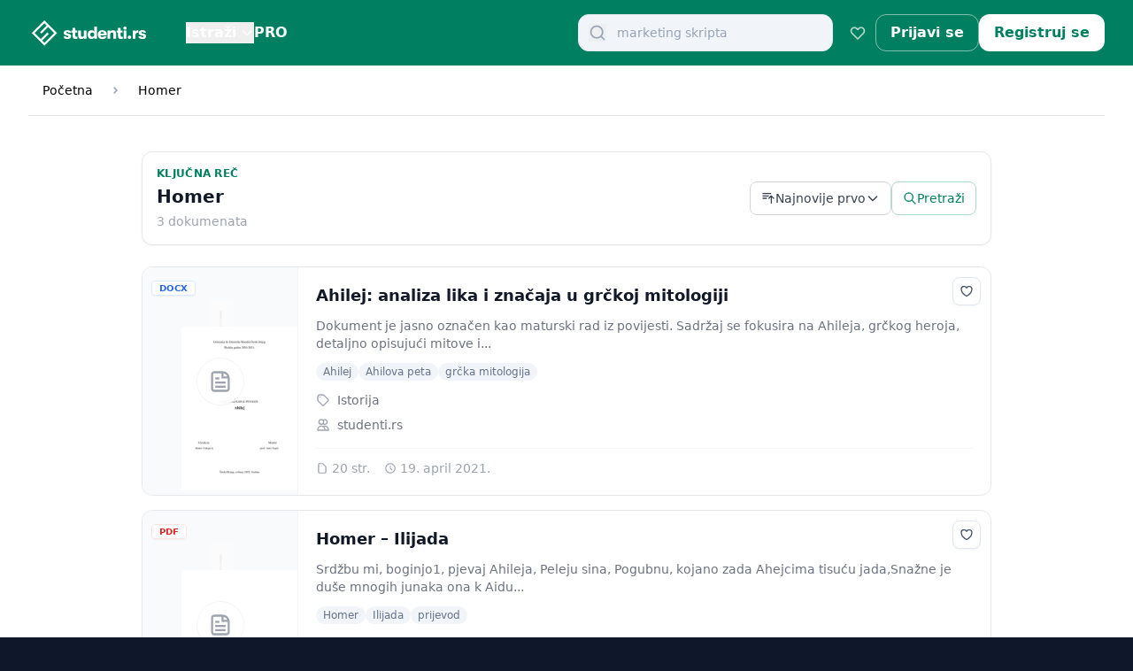

--- FILE ---
content_type: text/html; charset=UTF-8
request_url: https://studenti.rs/tag/homer/
body_size: 31321
content:


<!DOCTYPE html>
<html lang="sr-RS" class="[--scroll-mt:9.875rem] lg:[--scroll-mt:6.3125rem] js-focus-visible selection:bg-primary selection:text-white">

<head>
	<meta charset="utf-8">
	<meta name="viewport" content="width=device-width, initial-scale=1.0, viewport-fit=cover" />

	

				<title>  Homer | studenti.rs</title>
		<link rel="canonical" href="https://studenti.rs/skripte/ahilej/" />
		<meta property="og:title" content="  Homer | studenti.rs" />
		<meta property="og:url" content="https://studenti.rs/skripte/ahilej/" />
		<meta property="og:type" content="website" />
	
			<meta name="twitter:image:src" content="https://studenti.rs/wp-content/themes/studently-theme/static/studenti-square-800.png">
		<meta property="og:image" content="https://studenti.rs/wp-content/themes/studently-theme/static/studenti-1200x600.jpg">
		<meta property="og:image:alt" content="Mesto za uspešne studente | studenti.rs">
		<meta property="og:image:width" content="1200">
		<meta property="og:image:height" content="600">
	

	<meta name="robots" content="noindex, follow, max-image-preview:large" />


	<meta property="fb:app_id" content="372563984711" />
	<meta property="og:locale" content="sr-RS" />
	<meta property="og:site_name" content="Mesto za uspešne studente | studenti.rs" />

	<meta name="twitter:card" content="summary" />
	<meta name="twitter:domain" content="studenti.rs" />
	<meta name="twitter:title" content="Mesto za uspešne studente | studenti.rs" />
	<!-- SEO FIX: Add twitter:site for attribution -->
	<meta name="twitter:site" content="@studentirs" />

	<link rel="apple-touch-icon-precomposed" sizes="57x57" href="https://studenti.rs/wp-content/themes/studently-theme/static/apple-touch-icon-57x57.png" />
	<link rel="apple-touch-icon-precomposed" sizes="114x114" href="https://studenti.rs/wp-content/themes/studently-theme/static/apple-touch-icon-114x114.png" />
	<link rel="apple-touch-icon-precomposed" sizes="72x72" href="https://studenti.rs/wp-content/themes/studently-theme/static/apple-touch-icon-72x72.png" />
	<link rel="apple-touch-icon-precomposed" sizes="144x144" href="https://studenti.rs/wp-content/themes/studently-theme/static/apple-touch-icon-144x144.png" />
	<link rel="apple-touch-icon-precomposed" sizes="60x60" href="https://studenti.rs/wp-content/themes/studently-theme/static/apple-touch-icon-60x60.png" />
	<link rel="apple-touch-icon-precomposed" sizes="120x120" href="https://studenti.rs/wp-content/themes/studently-theme/static/apple-touch-icon-120x120.png" />
	<link rel="apple-touch-icon-precomposed" sizes="76x76" href="https://studenti.rs/wp-content/themes/studently-theme/static/apple-touch-icon-76x76.png" />
	<link rel="apple-touch-icon-precomposed" sizes="152x152" href="https://studenti.rs/wp-content/themes/studently-theme/static/apple-touch-icon-152x152.png" />
	<link rel="icon" type="image/png" href="https://studenti.rs/wp-content/themes/studently-theme/static/favicon-196x196.png" sizes="196x196" />
	<link rel="icon" type="image/png" href="https://studenti.rs/wp-content/themes/studently-theme/static/favicon-96x96.png" sizes="96x96" />
	<link rel="icon" type="image/png" href="https://studenti.rs/wp-content/themes/studently-theme/static/favicon-32x32.png" sizes="32x32" />
	<link rel="icon" type="image/png" href="https://studenti.rs/wp-content/themes/studently-theme/static/favicon-16x16.png" sizes="16x16" />
	<link rel="icon" type="image/png" href="https://studenti.rs/wp-content/themes/studently-theme/static/favicon-128.png" sizes="128x128" />
	<meta name="application-name" content="studenti.rs" />
	<meta name="msapplication-TileColor" content="#008060" />
	<meta name="msapplication-TileImage" content="mstile-144x144.png" />
	<meta name="msapplication-square70x70logo" content="mstile-70x70.png" />
	<meta name="msapplication-square150x150logo" content="mstile-150x150.png" />
	<meta name="msapplication-wide310x150logo" content="mstile-310x150.png" />
	<meta name="msapplication-square310x310logo" content="mstile-310x310.png" />

	<link rel="manifest" href="https://studenti.rs/wp-content/themes/studently-theme/static/manifest.json">

	<!-- DNS prefetch for external domains -->
	<link rel="preconnect" href="https://cdn.usefathom.com">
	<link rel="preconnect" href="https://www.googletagmanager.com">
	<link rel="dns-prefetch" href="//www.google-analytics.com">
	
	<!-- Preload critical assets -->
	<link rel="preload" href="https://studenti.rs/wp-content/themes/studently-theme/css/tailwind.prod.css" as="style">
	<link rel="preload" href="https://studenti.rs/wp-content/themes/studently-theme/static/studenti-square-800.png" as="image" type="image/png">
	
	<!-- Preconnect to important third-party origins -->
	<link rel="preconnect" href="https://fonts.gstatic.com" crossorigin>
	<link rel="preconnect" href="https://fonts.googleapis.com">
	
	<!-- DNS prefetch for WordPress common domains -->
	<link rel="dns-prefetch" href="//s.w.org">
	<link rel="dns-prefetch" href="//ajax.googleapis.com">


	<title>Homer &#8211; studenti.rs</title>
<meta name='robots' content='max-image-preview:large' />
<script type="application/ld+json">
{
    "@context": "https://schema.org",
    "@type": "BreadcrumbList",
    "itemListElement": [
        {
            "@type": "ListItem",
            "position": 1,
            "item": {
                "@id": "https://studenti.rs",
                "name": "Početna"
            }
        }
    ]
}
</script>
<script type="application/ld+json">
{
    "@context": "https://schema.org",
    "@type": "CollectionPage",
    "name": "Homer",
    "description": "",
    "publisher": {
        "@type": "Organization",
        "name": "studenti.rs",
        "logo": {
            "@type": "ImageObject",
            "url": "https://studenti.rs/wp-content/themes/studently-theme/static/studenti-square-800.png",
            "width": 800,
            "height": 800
        }
    },
    "url": "https://studenti.rs/skripte/ahilej/"
}
</script>
<link rel='dns-prefetch' href='//cdn.jsdelivr.net' />
<link rel="alternate" type="application/rss+xml" title="studenti.rs &raquo; Homer Tag Feed" href="https://studenti.rs/tag/homer/feed/" />
<style id='wp-img-auto-sizes-contain-inline-css' type='text/css'>
img:is([sizes=auto i],[sizes^="auto," i]){contain-intrinsic-size:3000px 1500px}
/*# sourceURL=wp-img-auto-sizes-contain-inline-css */
</style>
<style id='wp-emoji-styles-inline-css' type='text/css'>

	img.wp-smiley, img.emoji {
		display: inline !important;
		border: none !important;
		box-shadow: none !important;
		height: 1em !important;
		width: 1em !important;
		margin: 0 0.07em !important;
		vertical-align: -0.1em !important;
		background: none !important;
		padding: 0 !important;
	}
/*# sourceURL=wp-emoji-styles-inline-css */
</style>
<style id='wp-block-library-inline-css' type='text/css'>
:root{--wp-block-synced-color:#7a00df;--wp-block-synced-color--rgb:122,0,223;--wp-bound-block-color:var(--wp-block-synced-color);--wp-editor-canvas-background:#ddd;--wp-admin-theme-color:#007cba;--wp-admin-theme-color--rgb:0,124,186;--wp-admin-theme-color-darker-10:#006ba1;--wp-admin-theme-color-darker-10--rgb:0,107,160.5;--wp-admin-theme-color-darker-20:#005a87;--wp-admin-theme-color-darker-20--rgb:0,90,135;--wp-admin-border-width-focus:2px}@media (min-resolution:192dpi){:root{--wp-admin-border-width-focus:1.5px}}.wp-element-button{cursor:pointer}:root .has-very-light-gray-background-color{background-color:#eee}:root .has-very-dark-gray-background-color{background-color:#313131}:root .has-very-light-gray-color{color:#eee}:root .has-very-dark-gray-color{color:#313131}:root .has-vivid-green-cyan-to-vivid-cyan-blue-gradient-background{background:linear-gradient(135deg,#00d084,#0693e3)}:root .has-purple-crush-gradient-background{background:linear-gradient(135deg,#34e2e4,#4721fb 50%,#ab1dfe)}:root .has-hazy-dawn-gradient-background{background:linear-gradient(135deg,#faaca8,#dad0ec)}:root .has-subdued-olive-gradient-background{background:linear-gradient(135deg,#fafae1,#67a671)}:root .has-atomic-cream-gradient-background{background:linear-gradient(135deg,#fdd79a,#004a59)}:root .has-nightshade-gradient-background{background:linear-gradient(135deg,#330968,#31cdcf)}:root .has-midnight-gradient-background{background:linear-gradient(135deg,#020381,#2874fc)}:root{--wp--preset--font-size--normal:16px;--wp--preset--font-size--huge:42px}.has-regular-font-size{font-size:1em}.has-larger-font-size{font-size:2.625em}.has-normal-font-size{font-size:var(--wp--preset--font-size--normal)}.has-huge-font-size{font-size:var(--wp--preset--font-size--huge)}.has-text-align-center{text-align:center}.has-text-align-left{text-align:left}.has-text-align-right{text-align:right}.has-fit-text{white-space:nowrap!important}#end-resizable-editor-section{display:none}.aligncenter{clear:both}.items-justified-left{justify-content:flex-start}.items-justified-center{justify-content:center}.items-justified-right{justify-content:flex-end}.items-justified-space-between{justify-content:space-between}.screen-reader-text{border:0;clip-path:inset(50%);height:1px;margin:-1px;overflow:hidden;padding:0;position:absolute;width:1px;word-wrap:normal!important}.screen-reader-text:focus{background-color:#ddd;clip-path:none;color:#444;display:block;font-size:1em;height:auto;left:5px;line-height:normal;padding:15px 23px 14px;text-decoration:none;top:5px;width:auto;z-index:100000}html :where(.has-border-color){border-style:solid}html :where([style*=border-top-color]){border-top-style:solid}html :where([style*=border-right-color]){border-right-style:solid}html :where([style*=border-bottom-color]){border-bottom-style:solid}html :where([style*=border-left-color]){border-left-style:solid}html :where([style*=border-width]){border-style:solid}html :where([style*=border-top-width]){border-top-style:solid}html :where([style*=border-right-width]){border-right-style:solid}html :where([style*=border-bottom-width]){border-bottom-style:solid}html :where([style*=border-left-width]){border-left-style:solid}html :where(img[class*=wp-image-]){height:auto;max-width:100%}:where(figure){margin:0 0 1em}html :where(.is-position-sticky){--wp-admin--admin-bar--position-offset:var(--wp-admin--admin-bar--height,0px)}@media screen and (max-width:600px){html :where(.is-position-sticky){--wp-admin--admin-bar--position-offset:0px}}

/*# sourceURL=wp-block-library-inline-css */
</style><style id='global-styles-inline-css' type='text/css'>
:root{--wp--preset--aspect-ratio--square: 1;--wp--preset--aspect-ratio--4-3: 4/3;--wp--preset--aspect-ratio--3-4: 3/4;--wp--preset--aspect-ratio--3-2: 3/2;--wp--preset--aspect-ratio--2-3: 2/3;--wp--preset--aspect-ratio--16-9: 16/9;--wp--preset--aspect-ratio--9-16: 9/16;--wp--preset--color--black: #000000;--wp--preset--color--cyan-bluish-gray: #abb8c3;--wp--preset--color--white: #ffffff;--wp--preset--color--pale-pink: #f78da7;--wp--preset--color--vivid-red: #cf2e2e;--wp--preset--color--luminous-vivid-orange: #ff6900;--wp--preset--color--luminous-vivid-amber: #fcb900;--wp--preset--color--light-green-cyan: #7bdcb5;--wp--preset--color--vivid-green-cyan: #00d084;--wp--preset--color--pale-cyan-blue: #8ed1fc;--wp--preset--color--vivid-cyan-blue: #0693e3;--wp--preset--color--vivid-purple: #9b51e0;--wp--preset--gradient--vivid-cyan-blue-to-vivid-purple: linear-gradient(135deg,rgb(6,147,227) 0%,rgb(155,81,224) 100%);--wp--preset--gradient--light-green-cyan-to-vivid-green-cyan: linear-gradient(135deg,rgb(122,220,180) 0%,rgb(0,208,130) 100%);--wp--preset--gradient--luminous-vivid-amber-to-luminous-vivid-orange: linear-gradient(135deg,rgb(252,185,0) 0%,rgb(255,105,0) 100%);--wp--preset--gradient--luminous-vivid-orange-to-vivid-red: linear-gradient(135deg,rgb(255,105,0) 0%,rgb(207,46,46) 100%);--wp--preset--gradient--very-light-gray-to-cyan-bluish-gray: linear-gradient(135deg,rgb(238,238,238) 0%,rgb(169,184,195) 100%);--wp--preset--gradient--cool-to-warm-spectrum: linear-gradient(135deg,rgb(74,234,220) 0%,rgb(151,120,209) 20%,rgb(207,42,186) 40%,rgb(238,44,130) 60%,rgb(251,105,98) 80%,rgb(254,248,76) 100%);--wp--preset--gradient--blush-light-purple: linear-gradient(135deg,rgb(255,206,236) 0%,rgb(152,150,240) 100%);--wp--preset--gradient--blush-bordeaux: linear-gradient(135deg,rgb(254,205,165) 0%,rgb(254,45,45) 50%,rgb(107,0,62) 100%);--wp--preset--gradient--luminous-dusk: linear-gradient(135deg,rgb(255,203,112) 0%,rgb(199,81,192) 50%,rgb(65,88,208) 100%);--wp--preset--gradient--pale-ocean: linear-gradient(135deg,rgb(255,245,203) 0%,rgb(182,227,212) 50%,rgb(51,167,181) 100%);--wp--preset--gradient--electric-grass: linear-gradient(135deg,rgb(202,248,128) 0%,rgb(113,206,126) 100%);--wp--preset--gradient--midnight: linear-gradient(135deg,rgb(2,3,129) 0%,rgb(40,116,252) 100%);--wp--preset--font-size--small: 13px;--wp--preset--font-size--medium: 20px;--wp--preset--font-size--large: 36px;--wp--preset--font-size--x-large: 42px;--wp--preset--spacing--20: 0.44rem;--wp--preset--spacing--30: 0.67rem;--wp--preset--spacing--40: 1rem;--wp--preset--spacing--50: 1.5rem;--wp--preset--spacing--60: 2.25rem;--wp--preset--spacing--70: 3.38rem;--wp--preset--spacing--80: 5.06rem;--wp--preset--shadow--natural: 6px 6px 9px rgba(0, 0, 0, 0.2);--wp--preset--shadow--deep: 12px 12px 50px rgba(0, 0, 0, 0.4);--wp--preset--shadow--sharp: 6px 6px 0px rgba(0, 0, 0, 0.2);--wp--preset--shadow--outlined: 6px 6px 0px -3px rgb(255, 255, 255), 6px 6px rgb(0, 0, 0);--wp--preset--shadow--crisp: 6px 6px 0px rgb(0, 0, 0);}:where(.is-layout-flex){gap: 0.5em;}:where(.is-layout-grid){gap: 0.5em;}body .is-layout-flex{display: flex;}.is-layout-flex{flex-wrap: wrap;align-items: center;}.is-layout-flex > :is(*, div){margin: 0;}body .is-layout-grid{display: grid;}.is-layout-grid > :is(*, div){margin: 0;}:where(.wp-block-columns.is-layout-flex){gap: 2em;}:where(.wp-block-columns.is-layout-grid){gap: 2em;}:where(.wp-block-post-template.is-layout-flex){gap: 1.25em;}:where(.wp-block-post-template.is-layout-grid){gap: 1.25em;}.has-black-color{color: var(--wp--preset--color--black) !important;}.has-cyan-bluish-gray-color{color: var(--wp--preset--color--cyan-bluish-gray) !important;}.has-white-color{color: var(--wp--preset--color--white) !important;}.has-pale-pink-color{color: var(--wp--preset--color--pale-pink) !important;}.has-vivid-red-color{color: var(--wp--preset--color--vivid-red) !important;}.has-luminous-vivid-orange-color{color: var(--wp--preset--color--luminous-vivid-orange) !important;}.has-luminous-vivid-amber-color{color: var(--wp--preset--color--luminous-vivid-amber) !important;}.has-light-green-cyan-color{color: var(--wp--preset--color--light-green-cyan) !important;}.has-vivid-green-cyan-color{color: var(--wp--preset--color--vivid-green-cyan) !important;}.has-pale-cyan-blue-color{color: var(--wp--preset--color--pale-cyan-blue) !important;}.has-vivid-cyan-blue-color{color: var(--wp--preset--color--vivid-cyan-blue) !important;}.has-vivid-purple-color{color: var(--wp--preset--color--vivid-purple) !important;}.has-black-background-color{background-color: var(--wp--preset--color--black) !important;}.has-cyan-bluish-gray-background-color{background-color: var(--wp--preset--color--cyan-bluish-gray) !important;}.has-white-background-color{background-color: var(--wp--preset--color--white) !important;}.has-pale-pink-background-color{background-color: var(--wp--preset--color--pale-pink) !important;}.has-vivid-red-background-color{background-color: var(--wp--preset--color--vivid-red) !important;}.has-luminous-vivid-orange-background-color{background-color: var(--wp--preset--color--luminous-vivid-orange) !important;}.has-luminous-vivid-amber-background-color{background-color: var(--wp--preset--color--luminous-vivid-amber) !important;}.has-light-green-cyan-background-color{background-color: var(--wp--preset--color--light-green-cyan) !important;}.has-vivid-green-cyan-background-color{background-color: var(--wp--preset--color--vivid-green-cyan) !important;}.has-pale-cyan-blue-background-color{background-color: var(--wp--preset--color--pale-cyan-blue) !important;}.has-vivid-cyan-blue-background-color{background-color: var(--wp--preset--color--vivid-cyan-blue) !important;}.has-vivid-purple-background-color{background-color: var(--wp--preset--color--vivid-purple) !important;}.has-black-border-color{border-color: var(--wp--preset--color--black) !important;}.has-cyan-bluish-gray-border-color{border-color: var(--wp--preset--color--cyan-bluish-gray) !important;}.has-white-border-color{border-color: var(--wp--preset--color--white) !important;}.has-pale-pink-border-color{border-color: var(--wp--preset--color--pale-pink) !important;}.has-vivid-red-border-color{border-color: var(--wp--preset--color--vivid-red) !important;}.has-luminous-vivid-orange-border-color{border-color: var(--wp--preset--color--luminous-vivid-orange) !important;}.has-luminous-vivid-amber-border-color{border-color: var(--wp--preset--color--luminous-vivid-amber) !important;}.has-light-green-cyan-border-color{border-color: var(--wp--preset--color--light-green-cyan) !important;}.has-vivid-green-cyan-border-color{border-color: var(--wp--preset--color--vivid-green-cyan) !important;}.has-pale-cyan-blue-border-color{border-color: var(--wp--preset--color--pale-cyan-blue) !important;}.has-vivid-cyan-blue-border-color{border-color: var(--wp--preset--color--vivid-cyan-blue) !important;}.has-vivid-purple-border-color{border-color: var(--wp--preset--color--vivid-purple) !important;}.has-vivid-cyan-blue-to-vivid-purple-gradient-background{background: var(--wp--preset--gradient--vivid-cyan-blue-to-vivid-purple) !important;}.has-light-green-cyan-to-vivid-green-cyan-gradient-background{background: var(--wp--preset--gradient--light-green-cyan-to-vivid-green-cyan) !important;}.has-luminous-vivid-amber-to-luminous-vivid-orange-gradient-background{background: var(--wp--preset--gradient--luminous-vivid-amber-to-luminous-vivid-orange) !important;}.has-luminous-vivid-orange-to-vivid-red-gradient-background{background: var(--wp--preset--gradient--luminous-vivid-orange-to-vivid-red) !important;}.has-very-light-gray-to-cyan-bluish-gray-gradient-background{background: var(--wp--preset--gradient--very-light-gray-to-cyan-bluish-gray) !important;}.has-cool-to-warm-spectrum-gradient-background{background: var(--wp--preset--gradient--cool-to-warm-spectrum) !important;}.has-blush-light-purple-gradient-background{background: var(--wp--preset--gradient--blush-light-purple) !important;}.has-blush-bordeaux-gradient-background{background: var(--wp--preset--gradient--blush-bordeaux) !important;}.has-luminous-dusk-gradient-background{background: var(--wp--preset--gradient--luminous-dusk) !important;}.has-pale-ocean-gradient-background{background: var(--wp--preset--gradient--pale-ocean) !important;}.has-electric-grass-gradient-background{background: var(--wp--preset--gradient--electric-grass) !important;}.has-midnight-gradient-background{background: var(--wp--preset--gradient--midnight) !important;}.has-small-font-size{font-size: var(--wp--preset--font-size--small) !important;}.has-medium-font-size{font-size: var(--wp--preset--font-size--medium) !important;}.has-large-font-size{font-size: var(--wp--preset--font-size--large) !important;}.has-x-large-font-size{font-size: var(--wp--preset--font-size--x-large) !important;}
/*# sourceURL=global-styles-inline-css */
</style>

<style id='classic-theme-styles-inline-css' type='text/css'>
/*! This file is auto-generated */
.wp-block-button__link{color:#fff;background-color:#32373c;border-radius:9999px;box-shadow:none;text-decoration:none;padding:calc(.667em + 2px) calc(1.333em + 2px);font-size:1.125em}.wp-block-file__button{background:#32373c;color:#fff;text-decoration:none}
/*# sourceURL=/wp-includes/css/classic-themes.min.css */
</style>
<link rel='stylesheet' id='tailwindcss-css' href='https://studenti.rs/wp-content/themes/studently-theme/css/tailwind.prod.css?ver=1769562026' type='text/css' media='all' />
<link rel='stylesheet' id='choices-css-css' href='https://cdn.jsdelivr.net/npm/choices.js@10.2.0/public/assets/styles/choices.min.css?ver=10.2.0' type='text/css' media='all' />
<script type="text/javascript" src="https://studenti.rs/wp-includes/js/jquery/jquery.min.js?ver=3.7.1" id="jquery-core-js"></script>
<script type="text/javascript" src="https://studenti.rs/wp-includes/js/jquery/jquery-migrate.min.js?ver=3.4.1" id="jquery-migrate-js"></script>
<link rel="https://api.w.org/" href="https://studenti.rs/wp-json/" /><link rel="alternate" title="JSON" type="application/json" href="https://studenti.rs/wp-json/wp/v2/tags/92900" /><link rel="EditURI" type="application/rsd+xml" title="RSD" href="https://studenti.rs/xmlrpc.php?rsd" />
<meta name="generator" content="WordPress 6.9" />
<link rel="icon" href="https://studenti.rs/wp-content/uploads/2026/01/icon-512x512-1-150x150.png" sizes="32x32" />
<link rel="icon" href="https://studenti.rs/wp-content/uploads/2026/01/icon-512x512-1-300x300.png" sizes="192x192" />
<link rel="apple-touch-icon" href="https://studenti.rs/wp-content/uploads/2026/01/icon-512x512-1-300x300.png" />
<meta name="msapplication-TileImage" content="https://studenti.rs/wp-content/uploads/2026/01/icon-512x512-1-300x300.png" />
        <script>
            !function(t,e){var o,n,p,r;e.__SV||(window.posthog=e,e._i=[],e.init=function(i,s,a){function g(t,e){var o=e.split(".");2==o.length&&(t=t[o[0]],e=o[1]),t[e]=function(){t.push([e].concat(Array.prototype.slice.call(arguments,0)))}}(p=t.createElement("script")).type="text/javascript",p.crossOrigin="anonymous",p.async=!0,p.src=s.api_host.replace(".i.posthog.com","-assets.i.posthog.com")+"/static/array.js",(r=t.getElementsByTagName("script")[0]).parentNode.insertBefore(p,r);var u=e;for(void 0!==a?u=e[a]=[]:a="posthog",u.people=u.people||[],u.toString=function(t){var e="posthog";return"posthog"!==a&&(e+="."+a),t||(e+=" (stub)"),e},u.people.toString=function(){return u.toString(1)+".people (stub)"},o="init capture register register_once register_for_session unregister unregister_for_session getFeatureFlag getFeatureFlagPayload isFeatureEnabled reloadFeatureFlags updateEarlyAccessFeatureEnrollment getEarlyAccessFeatures getActiveMatchingSurveys getSurveys renderSurvey canRenderSurvey identify setPersonProperties group resetGroups setPersonPropertiesForFlags resetPersonPropertiesForFlags setGroupPropertiesForFlags resetGroupPropertiesForFlags reset get_distinct_id getGroups get_session_id get_session_replay_url alias set_config startSessionRecording stopSessionRecording sessionRecordingStarted captureException loadToolbar get_property getSessionProperty createPersonProfile opt_in_capturing opt_out_capturing has_opted_in_capturing has_opted_out_capturing clear_opt_in_out_capturing debug getPageViewId captureTraceFeedback captureTraceMetric".split(" "),n=0;n<o.length;n++)g(u,o[n]);e._i.push([i,s,a])},e.__SV=1)}(document,window.posthog||[]);
            
            // Initialize PostHog
            posthog.init('phc_IDEKmmT2twKEDCWNxl0YlhdAC2O471PIWB8U0Hc01bw', {
                api_host: 'https://eu.i.posthog.com',
                person_profiles: 'identified_only',
                loaded: function(posthog) {
                    // Check if we should opt out of capturing
                                    }
            });

                    </script>
        </head>


<body class="archive tag tag-homer tag-92900 wp-theme-studently-theme bg-slate-900" data-theme-version="main-934c81a-dirty">
	
	<div class="fixed inset-0 bg-white z-[100] overflow-y-auto flex flex-col hidden" id="mobile-menu" role="dialog" aria-modal="true">

    <!-- Header -->
    <div class="flex items-center justify-between px-4 min-h-[64px] border-b border-gray-100 sticky top-0 bg-white/95 backdrop-blur-sm z-10">
        <a href="/" class="flex items-center text-primary">
            <span class="sr-only">studenti.rs</span>
            <svg width="308" height="87" viewBox="0 0 308 87" class="h-10 w-auto" fill="none" xmlns="http://www.w3.org/2000/svg">
                <path d="M95.8034 59C92.8222 59 90.4431 58.3604 88.6658 57.0812C86.8886 55.8019 86 54.1674 86 52.1774H92.5356C92.5356 52.8881 92.8509 53.4709 93.4815 53.9257C94.1122 54.3806 94.9291 54.608 95.9324 54.608C96.649 54.608 97.2223 54.4374 97.6523 54.0963C98.1109 53.7552 98.3402 53.2861 98.3402 52.6891C98.3402 51.751 97.8386 51.1683 96.8353 50.9409L91.7616 49.6616C90.0704 49.2352 88.7805 48.5103 87.8919 47.4869C87.0033 46.4636 86.559 45.2127 86.559 43.7345C86.559 41.8015 87.3616 40.238 88.9668 39.044C90.572 37.8216 92.7219 37.2105 95.4164 37.2105C98.3976 37.2105 100.676 37.779 102.253 38.9161C103.858 40.0532 104.661 41.6167 104.661 43.6066H98.1682C98.1682 42.8959 97.9103 42.3416 97.3943 41.9436C96.907 41.5456 96.219 41.3466 95.3304 41.3466C94.6138 41.3466 94.0405 41.503 93.6105 41.8157C93.1805 42.1284 92.9656 42.5406 92.9656 43.0523C92.9656 43.9619 93.5532 44.5731 94.7285 44.8858L99.6301 46.2077C101.264 46.6341 102.54 47.3448 103.457 48.3398C104.403 49.3063 104.876 50.5002 104.876 51.9216C104.876 54.0536 104.059 55.7735 102.425 57.0812C100.82 58.3604 98.6125 59 95.8034 59Z" fill="currentColor" />
                <path d="M117.934 53.2861C118.851 53.2861 119.61 53.2435 120.212 53.1582V58.3604C118.951 58.5878 117.489 58.7015 115.827 58.7015C115.081 58.7015 114.422 58.6589 113.849 58.5736C113.276 58.4883 112.631 58.3035 111.914 58.0193C111.197 57.7066 110.61 57.2944 110.151 56.7827C109.692 56.271 109.291 55.5319 108.947 54.5653C108.632 53.5988 108.474 52.4617 108.474 51.1541V42.967H105.206V37.8074H108.474V31.7098H115.053V37.8074H119.739V42.967H115.053V49.7895C115.053 51.1825 115.296 52.1206 115.784 52.6039C116.271 53.0587 116.988 53.2861 117.934 53.2861Z" fill="currentColor" />
                <path d="M129.803 58.9147C127.338 58.9147 125.446 58.1898 124.128 56.74C122.809 55.2618 122.15 53.1866 122.15 50.5144V37.8074H128.814V49.0647C128.814 51.9642 129.961 53.414 132.254 53.414C134.92 53.414 136.253 51.8932 136.253 48.8514V37.8074H142.788V58.3604H136.253V55.4182C135.02 57.7492 132.87 58.9147 129.803 58.9147Z" fill="currentColor" />
                <path d="M161.409 28.5117H167.987V58.3604H161.452V55.4608C160.879 56.4842 159.99 57.3228 158.786 57.9766C157.611 58.602 156.307 58.9147 154.873 58.9147C151.863 58.9147 149.484 57.9055 147.736 55.8872C145.987 53.8689 145.113 51.2678 145.113 48.0839C145.113 44.9569 146.016 42.37 147.822 40.3232C149.628 38.2765 152.007 37.2531 154.959 37.2531C156.421 37.2531 157.725 37.5658 158.872 38.1912C160.019 38.8166 160.879 39.6694 161.452 40.7497V39.0014H161.409V28.5117ZM156.765 53.4993C158.342 53.4993 159.56 52.9876 160.42 51.9642C161.28 50.9409 161.71 49.6474 161.71 48.0839C161.71 46.5488 161.28 45.2696 160.42 44.2462C159.56 43.2228 158.342 42.7111 156.765 42.7111C155.275 42.7111 154.071 43.2086 153.153 44.2036C152.265 45.1985 151.82 46.492 151.82 48.0839C151.82 49.6758 152.265 50.9835 153.153 52.0069C154.071 53.0018 155.275 53.4993 156.765 53.4993Z" fill="currentColor" />
                <path d="M192.217 47.0179C192.217 47.8707 192.16 48.823 192.045 49.8748H176.738C176.796 51.2109 177.254 52.2485 178.114 52.9876C178.974 53.7267 180.135 54.0963 181.597 54.0963C183.604 54.0963 184.894 53.4567 185.467 52.1774H191.916C191.601 54.1958 190.483 55.8446 188.563 57.1238C186.671 58.3746 184.349 59 181.597 59C178.071 59 175.291 58.0335 173.256 56.1004C171.22 54.1674 170.203 51.4952 170.203 48.0839C170.203 44.7295 171.22 42.0857 173.256 40.1527C175.291 38.1912 178 37.2105 181.382 37.2105C184.593 37.2105 187.201 38.1201 189.208 39.9395C191.214 41.7588 192.217 44.1183 192.217 47.0179ZM176.738 45.8239H185.725C185.696 44.4594 185.309 43.4076 184.564 42.6685C183.819 41.9294 182.744 41.5598 181.339 41.5598C179.935 41.5598 178.817 41.9578 177.985 42.7538C177.183 43.5213 176.767 44.5447 176.738 45.8239Z" fill="currentColor" />
                <path d="M194.368 58.3604V37.8074H200.947V40.7923C202.179 38.4328 204.415 37.2531 207.654 37.2531C212.699 37.2531 215.222 40.0532 215.222 45.6534V58.3604H208.6V47.7854C208.6 46.0229 208.314 44.7437 207.74 43.9477C207.196 43.1518 206.264 42.7538 204.946 42.7538C202.28 42.7538 200.947 44.3741 200.947 47.6149V58.3604H194.368Z" fill="currentColor" />
                <path d="M229.374 53.2861C230.291 53.2861 231.051 53.2435 231.653 53.1582V58.3604C230.391 58.5878 228.93 58.7015 227.267 58.7015C226.522 58.7015 225.862 58.6589 225.289 58.5736C224.716 58.4883 224.071 58.3035 223.354 58.0193C222.638 57.7066 222.05 57.2944 221.591 56.7827C221.133 56.271 220.731 55.5319 220.387 54.5653C220.072 53.5988 219.914 52.4617 219.914 51.1541V42.967H216.647V37.8074H219.914V31.7098H226.493V37.8074H231.18V42.967H226.493V49.7895C226.493 51.1825 226.737 52.1206 227.224 52.6039C227.711 53.0587 228.428 53.2861 229.374 53.2861Z" fill="currentColor" />
                <path d="M240.039 34.8226C239.266 35.5901 238.291 35.9739 237.116 35.9739C235.94 35.9739 234.966 35.5901 234.192 34.8226C233.447 34.055 233.074 33.1169 233.074 32.0083C233.074 30.8712 233.447 29.9188 234.192 29.1513C234.966 28.3838 235.94 28 237.116 28C238.291 28 239.266 28.398 240.039 29.1939C240.813 29.9615 241.2 30.8996 241.2 32.0083C241.2 33.1169 240.813 34.055 240.039 34.8226ZM233.805 58.3604V37.8074H240.383V58.3604H233.805Z" fill="currentColor" />
                <path d="M251.21 57.5502C250.407 58.3746 249.404 58.7868 248.2 58.7868C246.996 58.7868 245.979 58.3746 245.147 57.5502C244.345 56.7258 243.944 55.7451 243.944 54.608C243.944 53.4425 244.345 52.4617 245.147 51.6658C245.979 50.8414 246.996 50.4292 248.2 50.4292C249.404 50.4292 250.407 50.8414 251.21 51.6658C252.041 52.4617 252.457 53.4425 252.457 54.608C252.457 55.7451 252.041 56.7258 251.21 57.5502Z" fill="currentColor" />
                <path d="M255.984 58.3604V37.8074H262.562V42.1142C262.906 40.6359 263.609 39.4989 264.669 38.7029C265.758 37.8785 266.962 37.4663 268.281 37.4663C268.969 37.4663 269.542 37.5232 270.001 37.6369V43.6919C269.227 43.6066 268.568 43.564 268.023 43.564C264.383 43.564 262.562 45.8524 262.562 50.4292V58.3604H255.984Z" fill="currentColor" />
                <path d="M279.928 59C276.946 59 274.567 58.3604 272.79 57.0812C271.013 55.8019 270.124 54.1674 270.124 52.1774H276.66C276.66 52.8881 276.975 53.4709 277.606 53.9257C278.236 54.3806 279.053 54.608 280.057 54.608C280.773 54.608 281.346 54.4374 281.776 54.0963C282.235 53.7552 282.464 53.2861 282.464 52.6891C282.464 51.751 281.963 51.1683 280.96 50.9409L275.886 49.6616C274.195 49.2352 272.905 48.5103 272.016 47.4869C271.127 46.4636 270.683 45.2127 270.683 43.7345C270.683 41.8015 271.486 40.238 273.091 39.044C274.696 37.8216 276.846 37.2105 279.541 37.2105C282.522 37.2105 284.801 37.779 286.377 38.9161C287.982 40.0532 288.785 41.6167 288.785 43.6066H282.292C282.292 42.8959 282.034 42.3416 281.518 41.9436C281.031 41.5456 280.343 41.3466 279.455 41.3466C278.738 41.3466 278.165 41.503 277.735 41.8157C277.305 42.1284 277.09 42.5406 277.09 43.0523C277.09 43.9619 277.677 44.5731 278.853 44.8858L283.754 46.2077C285.388 46.6341 286.664 47.3448 287.581 48.3398C288.527 49.3063 289 50.5002 289 51.9216C289 54.0536 288.183 55.7735 286.549 57.0812C284.944 58.3604 282.737 59 279.928 59Z" fill="currentColor" />
                <path fill-rule="evenodd" clip-rule="evenodd" d="M39.1127 13L8 44.1127L39.1127 75.2254L70.2254 44.1127L39.1127 13ZM39.1127 20.0711L15.0711 44.1127L29.9203 58.9619L46.1838 42.6985L49.7193 46.234L33.4558 62.4975L39.1127 68.1543L63.1543 44.1127L48.3051 29.2635L32.0416 45.5269L28.5061 41.9914L44.7696 25.7279L39.1127 20.0711Z" fill="currentColor" />
            </svg>
        </a>
        <button onclick="toggleMobileMenu()" type="button" class="p-2 text-gray-400 hover:text-gray-600 bg-gray-50 rounded-full">
            <span class="sr-only">Zatvori meni</span>
            <svg class="w-6 h-6" fill="none" stroke="currentColor" viewBox="0 0 24 24">
                <path stroke-linecap="round" stroke-linejoin="round" stroke-width="2" d="M6 18L18 6M6 6l12 12"/>
            </svg>
        </button>
    </div>

    <div class="flex-1 overflow-y-auto pb-8">

                <!-- Guest: Login/Register Buttons -->
        <div class="px-4 pt-6 pb-2 space-y-3">
            <a href="/prijava" class="btn-success btn-md w-full text-lg">
                Prijavi se
            </a>
            <a href="/registracija" class="btn-secondary btn-md w-full text-lg border-primary text-primary hover:text-primary">
                Registruj se
            </a>
        </div>
        
        <!-- B. Primary Action CTA -->
        <div class="px-4 py-4">
            <a href="/registracija/" class="w-full btn-posalji p-4 justify-between group">
                <div class="flex items-center text-left">
                    <div class="w-10 h-10 bg-white/20 rounded-lg flex items-center justify-center mr-3">
                        <svg xmlns="http://www.w3.org/2000/svg" class="w-6 h-6 text-white" viewBox="0 0 20 20" fill="currentColor">
                            <path fill-rule="evenodd" d="M10 3a1 1 0 011 1v5h5a1 1 0 110 2h-5v5a1 1 0 11-2 0v-5H4a1 1 0 110-2h5V4a1 1 0 011-1z" clip-rule="evenodd" />
                        </svg>
                    </div>
                    <div>
                        <div class="font-bold text-lg leading-tight">Pošalji dokument</div>
                        <div class="text-xs text-white/70 mt-0.5 group-hover:text-white transition-colors">Dobijaš do 14 dana PRO pristupa</div>
                    </div>
                </div>
                <svg class="w-4 h-4 text-white/70" fill="none" viewBox="0 0 24 24" stroke="currentColor">
                    <path stroke-linecap="round" stroke-linejoin="round" stroke-width="2" d="M9 5l7 7-7 7"/>
                </svg>
            </a>
        </div>

        <!-- C. Personal Shortcuts -->
        <nav class="px-2 space-y-1">
            <div class="px-4 py-2">
                <p class="text-xs font-bold text-gray-400 uppercase tracking-wider mb-2">Moje prečice</p>
            </div>

            <!-- Moja biblioteka -->
            <a href="/prijava" class="w-full flex items-center justify-between p-3 rounded-xl hover:bg-gray-50 active:bg-gray-100 transition-colors group">
                <div class="flex items-center min-w-0">
                    <div class="w-9 h-9 rounded-lg bg-gray-50 group-hover:bg-white border border-transparent group-hover:border-gray-200 flex items-center justify-center text-gray-500 group-hover:text-primary transition-all mr-3 shrink-0">
                        <svg class="w-5 h-5" fill="none" stroke="currentColor" viewBox="0 0 24 24">
                            <path stroke-linecap="round" stroke-linejoin="round" stroke-width="2" d="M8 14v3m4-3v3m4-3v3M3 21h18M3 10h18M3 7l9-4 9 4M4 10h16v11H4V10z"/>
                        </svg>
                    </div>
                    <div class="text-left min-w-0">
                        <div class="font-semibold text-gray-700 group-hover:text-gray-900 truncate">Moja biblioteka</div>
                    </div>
                </div>
                <svg class="w-4 h-4 text-gray-300 group-hover:text-gray-400" fill="none" stroke="currentColor" viewBox="0 0 24 24">
                    <path stroke-linecap="round" stroke-linejoin="round" stroke-width="2" d="M9 5l7 7-7 7"/>
                </svg>
            </a>

            <!-- Sačuvano -->
            <a href="/prijava" class="w-full flex items-center justify-between p-3 rounded-xl hover:bg-gray-50 active:bg-gray-100 transition-colors group">
                <div class="flex items-center min-w-0">
                    <div class="w-9 h-9 rounded-lg bg-gray-50 group-hover:bg-white border border-transparent group-hover:border-gray-200 flex items-center justify-center text-gray-500 group-hover:text-primary transition-all mr-3 shrink-0">
                        <svg class="w-5 h-5" fill="none" stroke="currentColor" viewBox="0 0 24 24" stroke-width="2">
                            <path stroke-linecap="round" stroke-linejoin="round" d="M4.318 6.318a4.5 4.5 0 000 6.364L12 20.364l7.682-7.682a4.5 4.5 0 00-6.364-6.364L12 7.636l-1.318-1.318a4.5 4.5 0 00-6.364 0z"/>
                        </svg>
                    </div>
                    <div class="text-left min-w-0">
                        <div class="font-semibold text-gray-700 group-hover:text-gray-900 truncate">Sačuvano</div>
                    </div>
                </div>
                                <svg class="w-4 h-4 text-gray-300 group-hover:text-gray-400" fill="none" stroke="currentColor" viewBox="0 0 24 24">
                    <path stroke-linecap="round" stroke-linejoin="round" stroke-width="2" d="M9 5l7 7-7 7"/>
                </svg>
                            </a>

            <div class="my-2 border-t border-gray-100 mx-4"></div>

            <!-- Moj fakultet -->
                        <!-- No institution - amber highlight CTA -->
            <a href="/izaberi-instituciju/" class="w-full flex items-center justify-between p-3 rounded-xl bg-amber-50 border border-amber-200 hover:bg-amber-100 active:bg-amber-100 transition-colors group">
                <div class="flex items-center min-w-0">
                    <div class="w-9 h-9 rounded-lg bg-amber-100 border border-amber-200 flex items-center justify-center text-amber-600 transition-all mr-3 shrink-0">
                        <svg class="w-5 h-5" fill="none" stroke="currentColor" viewBox="0 0 24 24">
                            <path d="M12 14l9-5-9-5-9 5 9 5z"/>
                            <path d="M12 14l6.16-3.422a12.083 12.083 0 01.665 6.479A11.952 11.952 0 0012 20.055a11.952 11.952 0 00-6.824-2.998 12.078 12.078 0 01.665-6.479L12 14z"/>
                            <path stroke-linecap="round" stroke-linejoin="round" stroke-width="2" d="M12 14l9-5-9-5-9 5 9 5zm0 0l6.16-3.422a12.083 12.083 0 01.665 6.479A11.952 11.952 0 0012 20.055a11.952 11.952 0 00-6.824-2.998 12.078 12.078 0 01.665-6.479L12 14zm-4 6v-7.5l4-2.222"/>
                        </svg>
                    </div>
                    <div class="text-left min-w-0">
                        <div class="font-semibold text-amber-800 truncate">Izaberi fakultet</div>
                        <div class="text-xs text-amber-600">Potrebno za slanje dokumenata</div>
                    </div>
                </div>
                <svg class="w-4 h-4 text-amber-400 group-hover:text-amber-500" fill="none" stroke="currentColor" viewBox="0 0 24 24">
                    <path stroke-linecap="round" stroke-linejoin="round" stroke-width="2" d="M9 5l7 7-7 7"/>
                </svg>
            </a>
            
            <!-- Praćene institucije -->
            <a href="/prijava" class="w-full flex items-center justify-between p-3 rounded-xl hover:bg-gray-50 active:bg-gray-100 transition-colors group">
                <div class="flex items-center min-w-0">
                    <div class="w-9 h-9 rounded-lg bg-gray-50 group-hover:bg-white border border-transparent group-hover:border-gray-200 flex items-center justify-center text-gray-500 group-hover:text-primary transition-all mr-3 shrink-0">
                        <svg class="w-5 h-5" fill="none" stroke="currentColor" viewBox="0 0 24 24">
                            <path stroke-linecap="round" stroke-linejoin="round" stroke-width="2" d="M15 17h5l-1.405-1.405A2.032 2.032 0 0118 14.158V11a6.002 6.002 0 00-4-5.659V5a2 2 0 10-4 0v.341C7.67 6.165 6 8.388 6 11v3.159c0 .538-.214 1.055-.595 1.436L4 17h5m6 0v1a3 3 0 11-6 0v-1m6 0H9"/>
                        </svg>
                    </div>
                    <div class="text-left min-w-0">
                        <div class="font-semibold text-gray-700 group-hover:text-gray-900 truncate">Praćene institucije</div>
                    </div>
                </div>
                                <svg class="w-4 h-4 text-gray-300 group-hover:text-gray-400" fill="none" stroke="currentColor" viewBox="0 0 24 24">
                    <path stroke-linecap="round" stroke-linejoin="round" stroke-width="2" d="M9 5l7 7-7 7"/>
                </svg>
                            </a>

            <div class="my-2 border-t border-gray-100 mx-4"></div>

            <!-- Istraži dokumente -->
            <a href="/pretraga/" class="w-full flex items-center justify-between p-3 rounded-xl hover:bg-gray-50 active:bg-gray-100 transition-colors group">
                <div class="flex items-center min-w-0">
                    <div class="w-9 h-9 rounded-lg bg-gray-50 group-hover:bg-white border border-transparent group-hover:border-gray-200 flex items-center justify-center text-gray-500 group-hover:text-primary transition-all mr-3 shrink-0">
                        <svg class="w-5 h-5" fill="none" stroke="currentColor" viewBox="0 0 24 24">
                            <path stroke-linecap="round" stroke-linejoin="round" stroke-width="2" d="M21 21l-6-6m2-5a7 7 0 11-14 0 7 7 0 0114 0z"/>
                        </svg>
                    </div>
                    <div class="text-left min-w-0">
                        <div class="font-semibold text-gray-700 group-hover:text-gray-900 truncate">Istraži dokumente</div>
                    </div>
                </div>
                <svg class="w-4 h-4 text-gray-300 group-hover:text-gray-400" fill="none" stroke="currentColor" viewBox="0 0 24 24">
                    <path stroke-linecap="round" stroke-linejoin="round" stroke-width="2" d="M9 5l7 7-7 7"/>
                </svg>
            </a>
        </nav>

        <!-- E. Footer / Trust -->
        <div class="mt-8 px-6 pb-8 space-y-6">
            <div class="grid grid-cols-2 gap-y-4 gap-x-8">
                <a href="/centar-za-pomoc-faq/" class="text-sm font-medium link-muted">Pomoć</a>
                <a href="/akademski-integritet-kodeks-casti/" class="text-sm font-medium link-muted">Akademski integritet</a>
                <a href="/o-nama/" class="text-sm font-medium link-muted">O nama</a>
                <a href="/terms" class="text-sm font-medium link-muted">Uslovi korišćenja</a>
            </div>

                    </div>

    </div>
</div>

	<!-- Main content wrapper for sticky footer effect -->
	<div class="relative z-10 bg-white rounded-b-[2rem] shadow-2xl pb-8 min-h-screen">

	<header class="w-full flex-none bg-primary text-white">
		<div class="max-w-8xl mx-auto">
			<div class="py-4 border-b border-gray-900/10 lg:px-8 lg:border-0 mx-4 lg:mx-0">
				<div class="relative flex items-center">
					<a class="mr-3 flex-none w-[2rem] overflow-hidden sm:w-auto" href="/">
						<span class="sr-only">studenti.rs home page</span>
						<svg width="142" height="40" viewBox="0 0 308 87" class="h-10 w-auto" fill="none" xmlns="http://www.w3.org/2000/svg">
							<path d="M95.8034 59C92.8222 59 90.4431 58.3604 88.6658 57.0812C86.8886 55.8019 86 54.1674 86 52.1774H92.5356C92.5356 52.8881 92.8509 53.4709 93.4815 53.9257C94.1122 54.3806 94.9291 54.608 95.9324 54.608C96.649 54.608 97.2223 54.4374 97.6523 54.0963C98.1109 53.7552 98.3402 53.2861 98.3402 52.6891C98.3402 51.751 97.8386 51.1683 96.8353 50.9409L91.7616 49.6616C90.0704 49.2352 88.7805 48.5103 87.8919 47.4869C87.0033 46.4636 86.559 45.2127 86.559 43.7345C86.559 41.8015 87.3616 40.238 88.9668 39.044C90.572 37.8216 92.7219 37.2105 95.4164 37.2105C98.3976 37.2105 100.676 37.779 102.253 38.9161C103.858 40.0532 104.661 41.6167 104.661 43.6066H98.1682C98.1682 42.8959 97.9103 42.3416 97.3943 41.9436C96.907 41.5456 96.219 41.3466 95.3304 41.3466C94.6138 41.3466 94.0405 41.503 93.6105 41.8157C93.1805 42.1284 92.9656 42.5406 92.9656 43.0523C92.9656 43.9619 93.5532 44.5731 94.7285 44.8858L99.6301 46.2077C101.264 46.6341 102.54 47.3448 103.457 48.3398C104.403 49.3063 104.876 50.5002 104.876 51.9216C104.876 54.0536 104.059 55.7735 102.425 57.0812C100.82 58.3604 98.6125 59 95.8034 59Z" fill="currentColor" />
							<path d="M117.934 53.2861C118.851 53.2861 119.61 53.2435 120.212 53.1582V58.3604C118.951 58.5878 117.489 58.7015 115.827 58.7015C115.081 58.7015 114.422 58.6589 113.849 58.5736C113.276 58.4883 112.631 58.3035 111.914 58.0193C111.197 57.7066 110.61 57.2944 110.151 56.7827C109.692 56.271 109.291 55.5319 108.947 54.5653C108.632 53.5988 108.474 52.4617 108.474 51.1541V42.967H105.206V37.8074H108.474V31.7098H115.053V37.8074H119.739V42.967H115.053V49.7895C115.053 51.1825 115.296 52.1206 115.784 52.6039C116.271 53.0587 116.988 53.2861 117.934 53.2861Z" fill="currentColor" />
							<path d="M129.803 58.9147C127.338 58.9147 125.446 58.1898 124.128 56.74C122.809 55.2618 122.15 53.1866 122.15 50.5144V37.8074H128.814V49.0647C128.814 51.9642 129.961 53.414 132.254 53.414C134.92 53.414 136.253 51.8932 136.253 48.8514V37.8074H142.788V58.3604H136.253V55.4182C135.02 57.7492 132.87 58.9147 129.803 58.9147Z" fill="currentColor" />
							<path d="M161.409 28.5117H167.987V58.3604H161.452V55.4608C160.879 56.4842 159.99 57.3228 158.786 57.9766C157.611 58.602 156.307 58.9147 154.873 58.9147C151.863 58.9147 149.484 57.9055 147.736 55.8872C145.987 53.8689 145.113 51.2678 145.113 48.0839C145.113 44.9569 146.016 42.37 147.822 40.3232C149.628 38.2765 152.007 37.2531 154.959 37.2531C156.421 37.2531 157.725 37.5658 158.872 38.1912C160.019 38.8166 160.879 39.6694 161.452 40.7497V39.0014H161.409V28.5117ZM156.765 53.4993C158.342 53.4993 159.56 52.9876 160.42 51.9642C161.28 50.9409 161.71 49.6474 161.71 48.0839C161.71 46.5488 161.28 45.2696 160.42 44.2462C159.56 43.2228 158.342 42.7111 156.765 42.7111C155.275 42.7111 154.071 43.2086 153.153 44.2036C152.265 45.1985 151.82 46.492 151.82 48.0839C151.82 49.6758 152.265 50.9835 153.153 52.0069C154.071 53.0018 155.275 53.4993 156.765 53.4993Z" fill="currentColor" />
							<path d="M192.217 47.0179C192.217 47.8707 192.16 48.823 192.045 49.8748H176.738C176.796 51.2109 177.254 52.2485 178.114 52.9876C178.974 53.7267 180.135 54.0963 181.597 54.0963C183.604 54.0963 184.894 53.4567 185.467 52.1774H191.916C191.601 54.1958 190.483 55.8446 188.563 57.1238C186.671 58.3746 184.349 59 181.597 59C178.071 59 175.291 58.0335 173.256 56.1004C171.22 54.1674 170.203 51.4952 170.203 48.0839C170.203 44.7295 171.22 42.0857 173.256 40.1527C175.291 38.1912 178 37.2105 181.382 37.2105C184.593 37.2105 187.201 38.1201 189.208 39.9395C191.214 41.7588 192.217 44.1183 192.217 47.0179ZM176.738 45.8239H185.725C185.696 44.4594 185.309 43.4076 184.564 42.6685C183.819 41.9294 182.744 41.5598 181.339 41.5598C179.935 41.5598 178.817 41.9578 177.985 42.7538C177.183 43.5213 176.767 44.5447 176.738 45.8239Z" fill="currentColor" />
							<path d="M194.368 58.3604V37.8074H200.947V40.7923C202.179 38.4328 204.415 37.2531 207.654 37.2531C212.699 37.2531 215.222 40.0532 215.222 45.6534V58.3604H208.6V47.7854C208.6 46.0229 208.314 44.7437 207.74 43.9477C207.196 43.1518 206.264 42.7538 204.946 42.7538C202.28 42.7538 200.947 44.3741 200.947 47.6149V58.3604H194.368Z" fill="currentColor" />
							<path d="M229.374 53.2861C230.291 53.2861 231.051 53.2435 231.653 53.1582V58.3604C230.391 58.5878 228.93 58.7015 227.267 58.7015C226.522 58.7015 225.862 58.6589 225.289 58.5736C224.716 58.4883 224.071 58.3035 223.354 58.0193C222.638 57.7066 222.05 57.2944 221.591 56.7827C221.133 56.271 220.731 55.5319 220.387 54.5653C220.072 53.5988 219.914 52.4617 219.914 51.1541V42.967H216.647V37.8074H219.914V31.7098H226.493V37.8074H231.18V42.967H226.493V49.7895C226.493 51.1825 226.737 52.1206 227.224 52.6039C227.711 53.0587 228.428 53.2861 229.374 53.2861Z" fill="currentColor" />
							<path d="M240.039 34.8226C239.266 35.5901 238.291 35.9739 237.116 35.9739C235.94 35.9739 234.966 35.5901 234.192 34.8226C233.447 34.055 233.074 33.1169 233.074 32.0083C233.074 30.8712 233.447 29.9188 234.192 29.1513C234.966 28.3838 235.94 28 237.116 28C238.291 28 239.266 28.398 240.039 29.1939C240.813 29.9615 241.2 30.8996 241.2 32.0083C241.2 33.1169 240.813 34.055 240.039 34.8226ZM233.805 58.3604V37.8074H240.383V58.3604H233.805Z" fill="currentColor" />
							<path d="M251.21 57.5502C250.407 58.3746 249.404 58.7868 248.2 58.7868C246.996 58.7868 245.979 58.3746 245.147 57.5502C244.345 56.7258 243.944 55.7451 243.944 54.608C243.944 53.4425 244.345 52.4617 245.147 51.6658C245.979 50.8414 246.996 50.4292 248.2 50.4292C249.404 50.4292 250.407 50.8414 251.21 51.6658C252.041 52.4617 252.457 53.4425 252.457 54.608C252.457 55.7451 252.041 56.7258 251.21 57.5502Z" fill="currentColor" />
							<path d="M255.984 58.3604V37.8074H262.562V42.1142C262.906 40.6359 263.609 39.4989 264.669 38.7029C265.758 37.8785 266.962 37.4663 268.281 37.4663C268.969 37.4663 269.542 37.5232 270.001 37.6369V43.6919C269.227 43.6066 268.568 43.564 268.023 43.564C264.383 43.564 262.562 45.8524 262.562 50.4292V58.3604H255.984Z" fill="currentColor" />
							<path d="M279.928 59C276.946 59 274.567 58.3604 272.79 57.0812C271.013 55.8019 270.124 54.1674 270.124 52.1774H276.66C276.66 52.8881 276.975 53.4709 277.606 53.9257C278.236 54.3806 279.053 54.608 280.057 54.608C280.773 54.608 281.346 54.4374 281.776 54.0963C282.235 53.7552 282.464 53.2861 282.464 52.6891C282.464 51.751 281.963 51.1683 280.96 50.9409L275.886 49.6616C274.195 49.2352 272.905 48.5103 272.016 47.4869C271.127 46.4636 270.683 45.2127 270.683 43.7345C270.683 41.8015 271.486 40.238 273.091 39.044C274.696 37.8216 276.846 37.2105 279.541 37.2105C282.522 37.2105 284.801 37.779 286.377 38.9161C287.982 40.0532 288.785 41.6167 288.785 43.6066H282.292C282.292 42.8959 282.034 42.3416 281.518 41.9436C281.031 41.5456 280.343 41.3466 279.455 41.3466C278.738 41.3466 278.165 41.503 277.735 41.8157C277.305 42.1284 277.09 42.5406 277.09 43.0523C277.09 43.9619 277.677 44.5731 278.853 44.8858L283.754 46.2077C285.388 46.6341 286.664 47.3448 287.581 48.3398C288.527 49.3063 289 50.5002 289 51.9216C289 54.0536 288.183 55.7735 286.549 57.0812C284.944 58.3604 282.737 59 279.928 59Z" fill="currentColor" />
							<path fill-rule="evenodd" clip-rule="evenodd" d="M39.1127 13L8 44.1127L39.1127 75.2254L70.2254 44.1127L39.1127 13ZM39.1127 20.0711L15.0711 44.1127L29.9203 58.9619L46.1838 42.6985L49.7193 46.234L33.4558 62.4975L39.1127 68.1543L63.1543 44.1127L48.3051 29.2635L32.0416 45.5269L28.5061 41.9914L44.7696 25.7279L39.1127 20.0711Z" fill="currentColor" />
						</svg>

					</a>

					<!-- Navigation - visible on sm+, items have different breakpoints -->
					<nav class="text-sm leading-6 font-semibold pl-4 lg:pl-6 hidden lg:flex items-center gap-4">
						<!-- Priority 1: Istraži mega menu - always visible on sm+ -->
						<button id="kategorije-menu-trigger" class="inline-flex items-center text-white font-bold text-base hover:text-gray-200 transition ease-in duration-150" type="button">
							Istraži
							<svg xmlns="http://www.w3.org/2000/svg" class="h-4 w-4 ml-1" fill="none" viewBox="0 0 24 24" stroke="currentColor">
								<path stroke-linecap="round" stroke-linejoin="round" stroke-width="2" d="M19 9l-7 7-7-7" />
							</svg>
						</button>

						<!-- Mega Menu Dropdown -->
						<div id="kategorije-dropdown" class="hidden w-[800px] bg-white rounded-xl shadow-2xl border border-gray-100 p-6">
							<div class="grid grid-cols-4 gap-6">
								<!-- Column 1: Najčešće (intent-based, hardcoded) -->
								<div>
									<h4 class="text-xs font-bold text-gray-400 uppercase tracking-wider mb-2">Najčešće</h4>
																		<ul class="space-y-0.5">
																					<li>
												<a href="https://studenti.rs/kategorija/skripte/" class="block py-0.5 text-sm text-slate-700 hover:text-primary transition-colors">
													Skripte												</a>
											</li>
																					<li>
												<a href="https://studenti.rs/kategorija/seminarski-radovi/" class="block py-0.5 text-sm text-slate-700 hover:text-primary transition-colors">
													Seminarski radovi												</a>
											</li>
																					<li>
												<a href="https://studenti.rs/kategorija/diplomski-radovi/" class="block py-0.5 text-sm text-slate-700 hover:text-primary transition-colors">
													Diplomski i master radovi												</a>
											</li>
																			</ul>
									<a href="/" class="inline-flex items-center mt-3 text-xs font-medium link-subtle">
										Svi dokumenti →
									</a>
								</div>

								<!-- Column 2: Po fakultetu (curated top universities) -->
								<div>
									<h4 class="text-xs font-bold text-gray-400 uppercase tracking-wider mb-2">Po fakultetu</h4>
																		<ul class="space-y-0.5">
																																	<li>
													<a href="https://studenti.rs/institucija/univerzitet-u-beogradu/" class="block py-0.5 text-sm text-slate-700 hover:text-primary transition-colors">
														Univerzitet u Beogradu													</a>
												</li>
																							<li>
													<a href="https://studenti.rs/institucija/univerzitet-u-novom-sadu/" class="block py-0.5 text-sm text-slate-700 hover:text-primary transition-colors">
														Univerzitet u Novom Sadu													</a>
												</li>
																							<li>
													<a href="https://studenti.rs/institucija/univerzitet-u-nisu/" class="block py-0.5 text-sm text-slate-700 hover:text-primary transition-colors">
														Univerzitet u Nišu													</a>
												</li>
																							<li>
													<a href="https://studenti.rs/institucija/univerzitet-u-kragujevcu/" class="block py-0.5 text-sm text-slate-700 hover:text-primary transition-colors">
														Univerzitet u Kragujevcu													</a>
												</li>
																														</ul>
									<a href="/institucije/" class="inline-flex items-center mt-3 text-xs font-medium link-subtle">
										Svi fakulteti →
									</a>
								</div>

								<!-- Column 3: Po oblasti (dynamic, top 4) -->
								<div>
									<h4 class="text-xs font-bold text-gray-400 uppercase tracking-wider mb-2">Po oblasti</h4>
																		<ul class="space-y-0.5">
																																	<li>
													<a href="https://studenti.rs/oblast/opsta-ekonomija/" class="block py-0.5 text-sm text-slate-700 hover:text-primary transition-colors">
														Opšta ekonomija													</a>
												</li>
																							<li>
													<a href="https://studenti.rs/oblast/pravo/" class="block py-0.5 text-sm text-slate-700 hover:text-primary transition-colors">
														Pravo													</a>
												</li>
																							<li>
													<a href="https://studenti.rs/oblast/menadzment/" class="block py-0.5 text-sm text-slate-700 hover:text-primary transition-colors">
														Menadžment													</a>
												</li>
																							<li>
													<a href="https://studenti.rs/oblast/medicina/" class="block py-0.5 text-sm text-slate-700 hover:text-primary transition-colors">
														Medicina													</a>
												</li>
																														</ul>
									<a href="/oblasti/" class="inline-flex items-center mt-3 text-xs font-medium link-subtle">
										Sve oblasti →
									</a>
								</div>

								<!-- Column 4: Conditional (Za tebe / Informacije) -->
								<div>
																			<h4 class="text-xs font-bold text-gray-400 uppercase tracking-wider mb-2">Informacije</h4>
										<ul class="space-y-0.5">
											<li>
												<a href="/centar-za-pomoc-faq/" class="block py-0.5 text-sm text-slate-700 hover:text-primary transition-colors">
													Pomoć
												</a>
											</li>
											<li>
												<a href="/akademski-integritet-kodeks-casti/" class="block py-0.5 text-sm text-slate-700 hover:text-primary transition-colors">
													Akademski integritet
												</a>
											</li>
											<li>
												<a href="/o-nama/" class="block py-0.5 text-sm text-slate-700 hover:text-primary transition-colors">
													O nama
												</a>
											</li>
										</ul>
																	</div>
							</div>
						</div>

						<!-- PRO membership link -->
						<a href="/cene/" class="hidden lg:inline-flex items-center text-white font-bold text-base hover:text-gray-200 transition ease-in duration-150">PRO</a>
					</nav>

					<!-- Search - stretches on mobile -->
					<div class="flex-1 sm:flex-none flex items-center mx-2 sm:mx-0 sm:ml-auto">
						<!-- Search form with AI-powered typeahead -->
<div
    id="search-typeahead-container"
    class="relative flex-1 sm:flex-none sm:w-[140px] md:w-[14rem] lg:w-[16rem] xl:w-[18rem]"
>
    <form
        id="searchform"
        role="search"
        method="get"
        action="https://studenti.rs/pretraga/"
        class="relative"
    >
        <!-- Default to pametna/AI search mode -->
        <input type="hidden" name="mode" value="pametna">

        <label id="search-label" class="sr-only" for="docsearch-input">
            Pretraži dokumente
        </label>

        <div id="search-input-wrapper" class="relative flex items-center">
            <!-- Search icon (submit button) -->
            <button
                type="submit"
                class="absolute left-2.5 sm:left-3 z-10 text-slate-400 hover:text-slate-600 transition-colors"
                aria-label="Pretraži"
            >
                <svg width="18" height="18" viewBox="0 0 24 24" class="sm:w-5 sm:h-5" fill="none" stroke="currentColor" stroke-width="2" stroke-linecap="round" stroke-linejoin="round" aria-hidden="true">
                    <circle cx="11" cy="11" r="8"></circle>
                    <path d="m21 21-4.3-4.3"></path>
                </svg>
            </button>

            <!-- Input with animated placeholder -->
            <input
                id="docsearch-input"
                type="text"
                name="q"
                role="combobox"
                aria-expanded="false"
                aria-controls="search-dropdown"
                aria-autocomplete="list"
                aria-activedescendant=""
                aria-labelledby="search-label"
                autocomplete="off"
                inputmode="search"
                class="search-input w-full py-2 sm:py-2.5 pl-10 sm:pl-11 pr-8 sm:pr-9 bg-slate-100 text-slate-900 text-sm placeholder:text-slate-400 border border-slate-200 transition-all duration-150 hover:bg-slate-50 focus:bg-white outline-none focus:outline-none focus:ring-0 focus:border-slate-300"
                value=""
                data-placeholder-index="0"
            >

            <!-- Animated placeholder overlay -->
            <div
                id="search-placeholder"
                class="pointer-events-none absolute left-10 sm:left-11 top-1/2 -translate-y-1/2 text-sm text-slate-400 overflow-hidden h-5"
                aria-hidden="true"
            >
                <span id="search-placeholder-text" class="block"></span>
            </div>

            <!-- Clear button -->
            <button
                type="button"
                id="search-clear-btn"
                class="hidden absolute right-2 sm:right-2.5 z-10 p-1 text-slate-400 hover:text-slate-600 transition-colors rounded-full hover:bg-slate-100"
                aria-label="Obriši pretragu"
            >
                <svg width="14" height="14" viewBox="0 0 24 24" class="sm:w-4 sm:h-4" fill="none" stroke="currentColor" stroke-width="2" stroke-linecap="round" stroke-linejoin="round" aria-hidden="true">
                    <path d="M18 6 6 18"></path>
                    <path d="m6 6 12 12"></path>
                </svg>
            </button>
        </div>
    </form>

    <!-- Dropdown (populated by JS) -->
    <div
        id="search-dropdown"
        role="listbox"
        aria-label="Predlozi pretrage"
        class="search-dropdown absolute top-full left-0 right-0 bg-white shadow-lg border border-slate-300 border-t-0 z-50 hidden overflow-hidden"
    >
        <!-- Loading state (skeletons) -->
        <div id="search-dropdown-skeleton" class="hidden p-2 space-y-1">
            <div class="skeleton-row"></div>
            <div class="skeleton-row"></div>
            <div class="skeleton-row"></div>
            <div class="skeleton-row"></div>
            <div class="skeleton-row"></div>
        </div>

        <!-- Recent searches section -->
        <div id="search-dropdown-recent" class="hidden">
            <div class="search-section-header">
                <span>Nedavne pretrage</span>
            </div>
            <div id="recent-list" role="group" aria-label="Nedavne pretrage"></div>
        </div>

        <!-- Suggestions section -->
        <div id="search-dropdown-suggestions" class="hidden">
            <div class="search-section-header">
                <span>Predlozi</span>
            </div>
            <div id="suggestions-list" role="group" aria-label="Predlozi"></div>
        </div>

        <!-- "Search for" fallback option -->
        <div id="search-dropdown-fallback" class="hidden">
            <button
                id="search-fallback-btn"
                type="button"
                role="option"
                class="w-full px-3 py-2.5 text-left text-sm text-slate-700 hover:bg-slate-50 transition-colors flex items-center gap-2"
            >
                <svg width="16" height="16" viewBox="0 0 24 24" class="text-slate-400 flex-shrink-0" fill="none" stroke="currentColor" stroke-width="2" stroke-linecap="round" stroke-linejoin="round" aria-hidden="true">
                    <circle cx="11" cy="11" r="8"></circle>
                    <path d="m21 21-4.3-4.3"></path>
                </svg>
                <span>Pretraži: "<span id="search-fallback-query"></span>"</span>
            </button>
        </div>

        <!-- Empty state -->
        <div id="search-dropdown-empty" class="hidden p-4 text-center text-sm text-slate-500">
            Nema rezultata
        </div>

        <!-- Accessibility live region -->
        <div id="search-live-region" class="sr-only" aria-live="polite" aria-atomic="true"></div>
    </div>
</div>
					</div>

					<!-- Right side: user menu + hamburger grouped together -->
					<div class="flex items-center gap-1 sm:gap-2 ml-1 sm:ml-2">
													<!-- Guest Sačuvano (Bookmarks) - links to login -->
							<a href="/prijava" class="hidden md:flex relative flex-none items-center justify-center w-10 h-10 text-white/70 hover:text-white hover:bg-white/10 rounded-xl transition-colors duration-200" title="Sačuvano">
								<svg xmlns="http://www.w3.org/2000/svg" class="h-5 w-5" fill="none" viewBox="0 0 24 24" stroke="currentColor" stroke-width="2">
									<path stroke-linecap="round" stroke-linejoin="round" d="M4.318 6.318a4.5 4.5 0 000 6.364L12 20.364l7.682-7.682a4.5 4.5 0 00-6.364-6.364L12 7.636l-1.318-1.318a4.5 4.5 0 00-6.364 0z" />
								</svg>
								<!-- Badge - updated by JS, hidden when 0 -->
								<span class="guest-saved-badge hidden absolute -top-1 -right-1 min-w-[18px] h-[18px] px-1 bg-[#B74058] text-white text-xs font-bold rounded-full flex items-center justify-center">0</span>
							</a>
							<!-- Single button on lg-xl -->
							<a href="/prijava" class="hidden lg:flex xl:hidden items-center bg-transparent hover:bg-white/10 text-white text-center text-sm lg:text-base font-semibold py-2 px-3 lg:px-4 border border-white/50 rounded-xl focus:ring-2 focus:ring-offset-2 focus:ring-offset-primary focus:ring-white focus:outline-none transition-colors duration-200">
								Prijavi se
							</a>
							<!-- Both buttons on xl+ -->
							<a href="/prijava" class="hidden xl:flex items-center bg-transparent hover:bg-white/10 text-white text-center text-base font-semibold py-2 px-4 border border-white/50 rounded-xl focus:ring-2 focus:ring-offset-2 focus:ring-offset-primary focus:ring-white focus:outline-none transition-colors duration-200">
								Prijavi se
							</a>
							<a href="/registracija" class="hidden xl:flex items-center bg-white hover:bg-gray-100 text-primary text-center text-base font-semibold py-2 px-4 border border-transparent rounded-xl focus:ring-2 focus:ring-offset-2 focus:ring-offset-primary focus:ring-white focus:outline-none transition-colors duration-200">
								Registruj se
							</a>
						
						<!-- Hamburger - visible until lg -->
						<button type="button" onclick="toggleMobileMenu()" class="lg:hidden text-white hover:text-gray-100 w-8 h-8 flex items-center justify-center">
							<span class="sr-only">Navigation</span>
							<svg width="24" height="24">
								<path d="M5 6h14M5 12h14M5 18h14" fill="none" stroke="currentColor" stroke-width="2" stroke-linecap="round"></path>
							</svg>
						</button>
					</div>
				</div>
			</div>
		</div>


	</header>

	<div>
		<div class="max-w-8xl mx-auto sm:px-6 md:px-8 relative">
<main class="pb-6 md:pb-10 lg:pb-14 relative">

    <div class="flex items-center justify-between p-4 border-b border-slate-900/10">
        <nav aria-label="Breadcrumb"><ol id="breadcrumbs" class="flex flex-wrap items-center gap-y-2 text-sm leading-6 min-w-0"><li class="flex items-center"><a href="https://studenti.rs" class="hover:text-primary transition-colors duration-200">Početna</a></li><li class="flex items-center mx-3" aria-hidden="true"><svg width="3" height="6" aria-hidden="true" class="mx-3 overflow-visible text-slate-400"><path d="M0 0L3 3L0 6" fill="none" stroke="currentColor" stroke-width="1.5" stroke-linecap="round"></path></svg></li><li class="flex items-center" aria-current="page"><span class="truncate max-w-[200px] sm:max-w-none">Homer</span></li></ol></nav>    </div>

    <div class="max-w-5xl mx-auto px-4 sm:px-6 md:px-8 pt-10">
        <section class="flex flex-col w-full">
            
<!-- Minimal Archive Header -->
<div class="bg-white rounded-xl shadow-sm border border-gray-200 p-4 mb-6">
    <div class="flex items-center justify-between gap-4">
        <!-- Left: Title + Count -->
        <div class="min-w-0">
            <p class="text-xs font-semibold text-primary uppercase tracking-wide mb-1">Ključna reč</p>
            <h1 class="text-xl font-bold text-gray-900 truncate">Homer</h1>
            <p class="text-sm text-gray-400 mt-1">
                3 dokumenata
                            </p>
        </div>

        <!-- Right: Sort + Search Link -->
        <div class="flex items-center gap-2 flex-shrink-0">
            <!-- Sort Dropdown -->
            <div class="relative">
                <button id="archive-sort-btn"
                        type="button"
                        class="flex items-center gap-2 px-3 py-2 border border-gray-300 rounded-lg text-sm font-medium text-gray-700 bg-white hover:bg-gray-50 transition-colors">
                    <svg class="w-4 h-4" fill="none" stroke="currentColor" viewBox="0 0 24 24">
                        <path stroke-linecap="round" stroke-linejoin="round" stroke-width="2" d="M3 4h13M3 8h9m-9 4h6m4 0l4-4m0 0l4 4m-4-4v12"/>
                    </svg>
                    <span class="hidden sm:inline">Najnovije prvo</span>
                    <svg class="w-4 h-4" fill="none" stroke="currentColor" viewBox="0 0 24 24">
                        <path stroke-linecap="round" stroke-linejoin="round" stroke-width="2" d="M19 9l-7 7-7-7"/>
                    </svg>
                </button>

                <!-- Sort Dropdown Content -->
                <div id="archive-sort-dropdown" class="hidden w-48 bg-white rounded-lg shadow-lg border border-gray-200">
                    <div class="p-2">
                                                    <a href="/tag/homer/?sortiraj=novo"
                               class="w-full text-left px-3 py-2 text-sm text-gray-700 hover:bg-gray-100 rounded flex items-center gap-2 block">
                                                                    <svg class="w-4 h-4 text-primary" fill="currentColor" viewBox="0 0 20 20">
                                        <path fill-rule="evenodd" d="M16.707 5.293a1 1 0 010 1.414l-8 8a1 1 0 01-1.414 0l-4-4a1 1 0 011.414-1.414L8 12.586l7.293-7.293a1 1 0 011.414 0z"/>
                                    </svg>
                                                                Najnovije prvo                            </a>
                                                    <a href="/tag/homer/?sortiraj=staro"
                               class="w-full text-left px-3 py-2 text-sm text-gray-700 hover:bg-gray-100 rounded flex items-center gap-2 block">
                                                                    <span class="w-4"></span>
                                                                Najstarije prvo                            </a>
                                            </div>
                </div>
            </div>

            <!-- Search Link -->
            <a href="https://studenti.rs/pretraga/?mode=precizna&#038;q=Homer"
               class="flex items-center gap-2 px-3 py-2 text-sm font-medium text-primary border border-primary/30 rounded-lg hover:bg-primary/5 transition-colors">
                <svg class="w-4 h-4" fill="none" stroke="currentColor" viewBox="0 0 24 24">
                    <path stroke-linecap="round" stroke-linejoin="round" stroke-width="2" d="M21 21l-6-6m2-5a7 7 0 11-14 0 7 7 0 0114 0z"/>
                </svg>
                <span class="hidden sm:inline">Pretraži</span>
            </a>
        </div>
    </div>
</div>


            
                
                <div class="space-y-4">
                
                    
<article class="group relative h-full">
        <!-- Bookmark button (top-right overlay) -->
    <div class="absolute top-3 right-3 z-10">
        
<button
    type="button"
    class="bookmark-btn group relative flex items-center justify-center rounded-lg
           bg-white text-slate-600 border-slate-200 hover:bg-slate-50 hover:text-slate-800 hover:border-slate-300           w-8 h-8           p-1.5                      shadow-sm border
           transition-all duration-200 focus:outline-none focus:ring-2 focus:ring-highlight1 focus:ring-offset-2"
    data-post-id="113795"
    data-bookmarked="false"
    data-testid="bookmark-button"
    aria-label="Sačuvaj dokument"
    aria-pressed="false"
        data-requires-login="true"
    >
    <!-- Filled heart (bookmarked) -->
    <svg class="bookmark-icon-filled hidden w-4 h-4"
         fill="currentColor" viewBox="0 0 24 24">
        <path d="M11.645 20.91l-.007-.003-.022-.012a15.247 15.247 0 01-.383-.218 25.18 25.18 0 01-4.244-3.17C4.688 15.36 2.25 12.174 2.25 8.25 2.25 5.322 4.714 3 7.688 3A5.5 5.5 0 0112 5.052 5.5 5.5 0 0116.313 3c2.973 0 5.437 2.322 5.437 5.25 0 3.925-2.438 7.111-4.739 9.256a25.175 25.175 0 01-4.244 3.17 15.247 15.247 0 01-.383.219l-.022.012-.007.004-.003.001a.752.752 0 01-.704 0l-.003-.001z"/>
    </svg>

    <!-- Outline heart (not bookmarked) -->
    <svg class="bookmark-icon-outline  w-4 h-4"
         fill="none" stroke="currentColor" viewBox="0 0 24 24" stroke-width="2">
        <path stroke-linecap="round" stroke-linejoin="round" d="M21 8.25c0-2.485-2.099-4.5-4.688-4.5-1.935 0-3.597 1.126-4.312 2.733-.715-1.607-2.377-2.733-4.313-2.733C5.1 3.75 3 5.765 3 8.25c0 7.22 9 12 9 12s9-4.78 9-12z"/>
    </svg>

    <!-- Loading spinner (hidden by default) -->
    <svg class="bookmark-icon-loading hidden animate-spin w-4 h-4"
         fill="none" viewBox="0 0 24 24">
        <circle class="opacity-25" cx="12" cy="12" r="10" stroke="currentColor" stroke-width="4"></circle>
        <path class="opacity-75" fill="currentColor" d="M4 12a8 8 0 018-8V0C5.373 0 0 5.373 0 12h4zm2 5.291A7.962 7.962 0 014 12H0c0 3.042 1.135 5.824 3 7.938l3-2.647z"></path>
    </svg>

    </button>
    </div>
    
        <a href="https://studenti.rs/skripte/ahilej/" class="bg-white rounded-xl border border-gray-200 flex h-full hover:shadow-md transition-all hover:border-gray-300 cursor-pointer overflow-hidden">

                <!-- Thumbnail Left -->
                <div class="hidden sm:flex w-44 aspect-[7/10] bg-gray-50 border-r border-gray-100 relative shrink-0 items-center justify-center overflow-hidden">
            <!-- Background Pattern to simulate document text (fallback) -->
            <div class="absolute inset-0 p-3 opacity-30 flex flex-col gap-2 transform rotate-1 scale-105 origin-top-left bg-white transition-all duration-300 group-hover:scale-110 group-hover:blur-[2px]">
                <div class="h-2.5 bg-gray-300 rounded w-3/4"></div>
                <div class="h-2 bg-gray-200 rounded w-full"></div>
                <div class="h-2 bg-gray-200 rounded w-full"></div>
                <div class="h-2 bg-gray-200 rounded w-5/6"></div>
                <div class="h-24 bg-gray-100 rounded w-full mt-2 border border-gray-200"></div>
                <div class="h-2 bg-gray-200 rounded w-full mt-2"></div>
                <div class="h-2 bg-gray-200 rounded w-4/5"></div>
            </div>

                        <!-- Actual thumbnail image - overlays placeholder when available -->
            <picture class="absolute inset-0 z-[1] transition-all duration-300 group-hover:scale-105 group-hover:blur-[2px]">
                <source
                    type="image/avif"
                    srcset="https://public-cdn.studenti.rs/113795/thumbnails/thumbnail-160.avif 160w,
                            https://public-cdn.studenti.rs/113795/thumbnails/thumbnail-320.avif 320w,
                            https://public-cdn.studenti.rs/113795/thumbnails/thumbnail-640.avif 640w"
                    sizes="176px"
                >
                <source
                    type="image/webp"
                    srcset="https://public-cdn.studenti.rs/113795/thumbnails/thumbnail-160.webp 160w,
                            https://public-cdn.studenti.rs/113795/thumbnails/thumbnail-320.webp 320w,
                            https://public-cdn.studenti.rs/113795/thumbnails/thumbnail-640.webp 640w"
                    sizes="176px"
                >
                <img
                    src="https://public-cdn.studenti.rs/113795/thumbnails/thumbnail-320.jpg"
                    srcset="https://public-cdn.studenti.rs/113795/thumbnails/thumbnail-160.jpg 160w,
                            https://public-cdn.studenti.rs/113795/thumbnails/thumbnail-320.jpg 320w,
                            https://public-cdn.studenti.rs/113795/thumbnails/thumbnail-640.jpg 640w"
                    sizes="176px"
                    alt="Ahilej: analiza lika i značaja u grčkoj mitologiji"
                    loading="lazy"
                    decoding="async"
                    class="w-full h-full object-cover"
                    onerror="this.closest('picture').style.display='none'"
                >
            </picture>
            
            <!-- Center Icon (always visible, on top of thumbnail) -->
            <div class="relative z-20 bg-white/80 backdrop-blur-sm p-3 rounded-full shadow-sm ring-1 ring-gray-100 group-hover:scale-110 transition-transform duration-300">
                <svg class="w-7 h-7 text-gray-400 group-hover:text-primary transition-colors" viewBox="0 0 24 24" fill="none" xmlns="http://www.w3.org/2000/svg">
                    <path d="M7 18H17V16H7V18Z" fill="currentColor"/>
                    <path d="M17 14H7V12H17V14Z" fill="currentColor"/>
                    <path d="M7 10H11V8H7V10Z" fill="currentColor"/>
                    <path fill-rule="evenodd" clip-rule="evenodd" d="M6 2C4.34315 2 3 3.34315 3 5V19C3 20.6569 4.34315 22 6 22H18C19.6569 22 21 20.6569 21 19V9C21 5.13401 17.866 2 14 2H6ZM6 4H13V9H19V19C19 19.5523 18.5523 20 18 20H6C5.44772 20 5 19.5523 5 19V5C5 4.44772 5.44772 4 6 4ZM15 4.10002C16.6113 4.4271 17.9413 5.52906 18.584 7H15V4.10002Z" fill="currentColor"/>
                </svg>
            </div>

            <!-- Format Badge - Floating (on top of everything) -->
            <div class="absolute top-2.5 left-2.5 z-30">
                <span class="text-[10px] font-bold px-2 py-0.5 rounded shadow-sm border bg-white text-blue-600 border-blue-100">
                    DOCX                </span>
            </div>
        </div>
        
        <!-- Content -->
        <div class="p-5 flex flex-col flex-1 min-w-0">
            <!-- Title -->
            <h3 class="font-bold text-gray-900 text-lg leading-snug mb-3 line-clamp-2 group-hover:text-primary transition-colors">
                Ahilej: analiza lika i značaja u grčkoj mitologiji            </h3>

                        <!-- Excerpt (hidden on mobile) -->
            <p class="hidden sm:block text-sm text-gray-500 mb-3 line-clamp-2">
                Dokument je jasno označen kao maturski rad iz povijesti. Sadržaj se fokusira na Ahileja, grčkog heroja, detaljno opisujući mitove i...            </p>
            
                        <!-- Tags -->
            <div class="flex flex-wrap gap-1.5 mb-3">
                                    <span class="text-xs text-slate-500 bg-slate-100 px-2 py-0.5 rounded-full">
                        Ahilej                    </span>
                                    <span class="text-xs text-slate-500 bg-slate-100 px-2 py-0.5 rounded-full">
                        Ahilova peta                    </span>
                                    <span class="text-xs text-slate-500 bg-slate-100 px-2 py-0.5 rounded-full">
                        grčka mitologija                    </span>
                            </div>
            
            <!-- Metadata -->
            <div class="space-y-2 mb-4 flex-1">
                                    <div class="flex items-center text-sm text-gray-500">
                        <!-- Tag Icon -->
                        <svg class="w-4 h-4 mr-2 text-gray-400 shrink-0" fill="none" viewBox="0 0 24 24" stroke="currentColor">
                            <path stroke-linecap="round" stroke-linejoin="round" stroke-width="2" d="M7 7h.01M7 3h5c.512 0 1.024.195 1.414.586l7 7a2 2 0 010 2.828l-7 7a2 2 0 01-2.828 0l-7-7A1.994 1.994 0 013 12V7a4 4 0 014-4z" />
                        </svg>
                        <span class="truncate">Istorija</span>
                    </div>
                
                
                <div class="flex items-center text-sm text-gray-500">
                    <!-- Users Icon -->
                    <svg class="w-4 h-4 mr-2 text-gray-400 shrink-0" fill="none" viewBox="0 0 24 24" stroke="currentColor">
                        <path stroke-linecap="round" stroke-linejoin="round" stroke-width="2" d="M12 4.354a4 4 0 110 5.292M15 21H3v-1a6 6 0 0112 0v1zm0 0h6v-1a6 6 0 00-9-5.197M13 7a4 4 0 11-8 0 4 4 0 018 0z" />
                    </svg>
                    <span class="truncate">studenti.rs</span>
                </div>
            </div>

            <!-- Footer -->
            <div class="border-t border-gray-100 pt-3 mt-auto flex items-center justify-between text-sm text-gray-400">
                <div class="flex space-x-4">
                                            <span class="flex items-center">
                            <!-- File Icon -->
                            <svg class="w-3.5 h-3.5 mr-1" fill="none" viewBox="0 0 24 24" stroke="currentColor">
                                <path stroke-linecap="round" stroke-linejoin="round" stroke-width="2" d="M7 21h10a2 2 0 002-2V9.414a1 1 0 00-.293-.707l-5.414-5.414A1 1 0 0012.586 3H7a2 2 0 00-2 2v14a2 2 0 002 2z" />
                            </svg>
                            20 str.
                        </span>
                                        <span class="flex items-center">
                        <!-- Clock Icon -->
                        <svg class="w-3.5 h-3.5 mr-1" fill="none" viewBox="0 0 24 24" stroke="currentColor">
                            <path stroke-linecap="round" stroke-linejoin="round" stroke-width="2" d="M12 8v4l3 3m6-3a9 9 0 11-18 0 9 9 0 0118 0z" />
                        </svg>
                        19. april 2021.                    </span>
                </div>
            </div>
        </div>
    </a>
</article>

                
                    
<article class="group relative h-full">
        <!-- Bookmark button (top-right overlay) -->
    <div class="absolute top-3 right-3 z-10">
        
<button
    type="button"
    class="bookmark-btn group relative flex items-center justify-center rounded-lg
           bg-white text-slate-600 border-slate-200 hover:bg-slate-50 hover:text-slate-800 hover:border-slate-300           w-8 h-8           p-1.5                      shadow-sm border
           transition-all duration-200 focus:outline-none focus:ring-2 focus:ring-highlight1 focus:ring-offset-2"
    data-post-id="37924"
    data-bookmarked="false"
    data-testid="bookmark-button"
    aria-label="Sačuvaj dokument"
    aria-pressed="false"
        data-requires-login="true"
    >
    <!-- Filled heart (bookmarked) -->
    <svg class="bookmark-icon-filled hidden w-4 h-4"
         fill="currentColor" viewBox="0 0 24 24">
        <path d="M11.645 20.91l-.007-.003-.022-.012a15.247 15.247 0 01-.383-.218 25.18 25.18 0 01-4.244-3.17C4.688 15.36 2.25 12.174 2.25 8.25 2.25 5.322 4.714 3 7.688 3A5.5 5.5 0 0112 5.052 5.5 5.5 0 0116.313 3c2.973 0 5.437 2.322 5.437 5.25 0 3.925-2.438 7.111-4.739 9.256a25.175 25.175 0 01-4.244 3.17 15.247 15.247 0 01-.383.219l-.022.012-.007.004-.003.001a.752.752 0 01-.704 0l-.003-.001z"/>
    </svg>

    <!-- Outline heart (not bookmarked) -->
    <svg class="bookmark-icon-outline  w-4 h-4"
         fill="none" stroke="currentColor" viewBox="0 0 24 24" stroke-width="2">
        <path stroke-linecap="round" stroke-linejoin="round" d="M21 8.25c0-2.485-2.099-4.5-4.688-4.5-1.935 0-3.597 1.126-4.312 2.733-.715-1.607-2.377-2.733-4.313-2.733C5.1 3.75 3 5.765 3 8.25c0 7.22 9 12 9 12s9-4.78 9-12z"/>
    </svg>

    <!-- Loading spinner (hidden by default) -->
    <svg class="bookmark-icon-loading hidden animate-spin w-4 h-4"
         fill="none" viewBox="0 0 24 24">
        <circle class="opacity-25" cx="12" cy="12" r="10" stroke="currentColor" stroke-width="4"></circle>
        <path class="opacity-75" fill="currentColor" d="M4 12a8 8 0 018-8V0C5.373 0 0 5.373 0 12h4zm2 5.291A7.962 7.962 0 014 12H0c0 3.042 1.135 5.824 3 7.938l3-2.647z"></path>
    </svg>

    </button>
    </div>
    
        <a href="https://studenti.rs/skripte/homer-ilijada/" class="bg-white rounded-xl border border-gray-200 flex h-full hover:shadow-md transition-all hover:border-gray-300 cursor-pointer overflow-hidden">

                <!-- Thumbnail Left -->
                <div class="hidden sm:flex w-44 aspect-[7/10] bg-gray-50 border-r border-gray-100 relative shrink-0 items-center justify-center overflow-hidden">
            <!-- Background Pattern to simulate document text (fallback) -->
            <div class="absolute inset-0 p-3 opacity-30 flex flex-col gap-2 transform rotate-1 scale-105 origin-top-left bg-white transition-all duration-300 group-hover:scale-110 group-hover:blur-[2px]">
                <div class="h-2.5 bg-gray-300 rounded w-3/4"></div>
                <div class="h-2 bg-gray-200 rounded w-full"></div>
                <div class="h-2 bg-gray-200 rounded w-full"></div>
                <div class="h-2 bg-gray-200 rounded w-5/6"></div>
                <div class="h-24 bg-gray-100 rounded w-full mt-2 border border-gray-200"></div>
                <div class="h-2 bg-gray-200 rounded w-full mt-2"></div>
                <div class="h-2 bg-gray-200 rounded w-4/5"></div>
            </div>

                        <!-- Actual thumbnail image - overlays placeholder when available -->
            <picture class="absolute inset-0 z-[1] transition-all duration-300 group-hover:scale-105 group-hover:blur-[2px]">
                <source
                    type="image/avif"
                    srcset="https://public-cdn.studenti.rs/37924/thumbnails/thumbnail-160.avif 160w,
                            https://public-cdn.studenti.rs/37924/thumbnails/thumbnail-320.avif 320w,
                            https://public-cdn.studenti.rs/37924/thumbnails/thumbnail-640.avif 640w"
                    sizes="176px"
                >
                <source
                    type="image/webp"
                    srcset="https://public-cdn.studenti.rs/37924/thumbnails/thumbnail-160.webp 160w,
                            https://public-cdn.studenti.rs/37924/thumbnails/thumbnail-320.webp 320w,
                            https://public-cdn.studenti.rs/37924/thumbnails/thumbnail-640.webp 640w"
                    sizes="176px"
                >
                <img
                    src="https://public-cdn.studenti.rs/37924/thumbnails/thumbnail-320.jpg"
                    srcset="https://public-cdn.studenti.rs/37924/thumbnails/thumbnail-160.jpg 160w,
                            https://public-cdn.studenti.rs/37924/thumbnails/thumbnail-320.jpg 320w,
                            https://public-cdn.studenti.rs/37924/thumbnails/thumbnail-640.jpg 640w"
                    sizes="176px"
                    alt="Homer &#8211; Ilijada"
                    loading="lazy"
                    decoding="async"
                    class="w-full h-full object-cover"
                    onerror="this.closest('picture').style.display='none'"
                >
            </picture>
            
            <!-- Center Icon (always visible, on top of thumbnail) -->
            <div class="relative z-20 bg-white/80 backdrop-blur-sm p-3 rounded-full shadow-sm ring-1 ring-gray-100 group-hover:scale-110 transition-transform duration-300">
                <svg class="w-7 h-7 text-gray-400 group-hover:text-primary transition-colors" viewBox="0 0 24 24" fill="none" xmlns="http://www.w3.org/2000/svg">
                    <path d="M7 18H17V16H7V18Z" fill="currentColor"/>
                    <path d="M17 14H7V12H17V14Z" fill="currentColor"/>
                    <path d="M7 10H11V8H7V10Z" fill="currentColor"/>
                    <path fill-rule="evenodd" clip-rule="evenodd" d="M6 2C4.34315 2 3 3.34315 3 5V19C3 20.6569 4.34315 22 6 22H18C19.6569 22 21 20.6569 21 19V9C21 5.13401 17.866 2 14 2H6ZM6 4H13V9H19V19C19 19.5523 18.5523 20 18 20H6C5.44772 20 5 19.5523 5 19V5C5 4.44772 5.44772 4 6 4ZM15 4.10002C16.6113 4.4271 17.9413 5.52906 18.584 7H15V4.10002Z" fill="currentColor"/>
                </svg>
            </div>

            <!-- Format Badge - Floating (on top of everything) -->
            <div class="absolute top-2.5 left-2.5 z-30">
                <span class="text-[10px] font-bold px-2 py-0.5 rounded shadow-sm border bg-white text-red-600 border-red-100">
                    PDF                </span>
            </div>
        </div>
        
        <!-- Content -->
        <div class="p-5 flex flex-col flex-1 min-w-0">
            <!-- Title -->
            <h3 class="font-bold text-gray-900 text-lg leading-snug mb-3 line-clamp-2 group-hover:text-primary transition-colors">
                Homer &#8211; Ilijada            </h3>

                        <!-- Excerpt (hidden on mobile) -->
            <p class="hidden sm:block text-sm text-gray-500 mb-3 line-clamp-2">
                Srdžbu mi, boginjo1, pjevaj Ahileja, Peleju sina, Pogubnu, kojano zada Ahejcima tisuću jada,Snažne je duše mnogih junaka ona k Aidu...            </p>
            
                        <!-- Tags -->
            <div class="flex flex-wrap gap-1.5 mb-3">
                                    <span class="text-xs text-slate-500 bg-slate-100 px-2 py-0.5 rounded-full">
                        Homer                    </span>
                                    <span class="text-xs text-slate-500 bg-slate-100 px-2 py-0.5 rounded-full">
                        Ilijada                    </span>
                                    <span class="text-xs text-slate-500 bg-slate-100 px-2 py-0.5 rounded-full">
                        prijevod                    </span>
                            </div>
            
            <!-- Metadata -->
            <div class="space-y-2 mb-4 flex-1">
                                    <div class="flex items-center text-sm text-gray-500">
                        <!-- Tag Icon -->
                        <svg class="w-4 h-4 mr-2 text-gray-400 shrink-0" fill="none" viewBox="0 0 24 24" stroke="currentColor">
                            <path stroke-linecap="round" stroke-linejoin="round" stroke-width="2" d="M7 7h.01M7 3h5c.512 0 1.024.195 1.414.586l7 7a2 2 0 010 2.828l-7 7a2 2 0 01-2.828 0l-7-7A1.994 1.994 0 013 12V7a4 4 0 014-4z" />
                        </svg>
                        <span class="truncate">Lingvistika i književnost</span>
                    </div>
                
                
                <div class="flex items-center text-sm text-gray-500">
                    <!-- Users Icon -->
                    <svg class="w-4 h-4 mr-2 text-gray-400 shrink-0" fill="none" viewBox="0 0 24 24" stroke="currentColor">
                        <path stroke-linecap="round" stroke-linejoin="round" stroke-width="2" d="M12 4.354a4 4 0 110 5.292M15 21H3v-1a6 6 0 0112 0v1zm0 0h6v-1a6 6 0 00-9-5.197M13 7a4 4 0 11-8 0 4 4 0 018 0z" />
                    </svg>
                    <span class="truncate">nenadg</span>
                </div>
            </div>

            <!-- Footer -->
            <div class="border-t border-gray-100 pt-3 mt-auto flex items-center justify-between text-sm text-gray-400">
                <div class="flex space-x-4">
                                            <span class="flex items-center">
                            <!-- File Icon -->
                            <svg class="w-3.5 h-3.5 mr-1" fill="none" viewBox="0 0 24 24" stroke="currentColor">
                                <path stroke-linecap="round" stroke-linejoin="round" stroke-width="2" d="M7 21h10a2 2 0 002-2V9.414a1 1 0 00-.293-.707l-5.414-5.414A1 1 0 0012.586 3H7a2 2 0 00-2 2v14a2 2 0 002 2z" />
                            </svg>
                            416 str.
                        </span>
                                        <span class="flex items-center">
                        <!-- Clock Icon -->
                        <svg class="w-3.5 h-3.5 mr-1" fill="none" viewBox="0 0 24 24" stroke="currentColor">
                            <path stroke-linecap="round" stroke-linejoin="round" stroke-width="2" d="M12 8v4l3 3m6-3a9 9 0 11-18 0 9 9 0 0118 0z" />
                        </svg>
                        15. januar 2015.                    </span>
                </div>
            </div>
        </div>
    </a>
</article>

                
                    
<article class="group relative h-full">
        <!-- Bookmark button (top-right overlay) -->
    <div class="absolute top-3 right-3 z-10">
        
<button
    type="button"
    class="bookmark-btn group relative flex items-center justify-center rounded-lg
           bg-white text-slate-600 border-slate-200 hover:bg-slate-50 hover:text-slate-800 hover:border-slate-300           w-8 h-8           p-1.5                      shadow-sm border
           transition-all duration-200 focus:outline-none focus:ring-2 focus:ring-highlight1 focus:ring-offset-2"
    data-post-id="21512"
    data-bookmarked="false"
    data-testid="bookmark-button"
    aria-label="Sačuvaj dokument"
    aria-pressed="false"
        data-requires-login="true"
    >
    <!-- Filled heart (bookmarked) -->
    <svg class="bookmark-icon-filled hidden w-4 h-4"
         fill="currentColor" viewBox="0 0 24 24">
        <path d="M11.645 20.91l-.007-.003-.022-.012a15.247 15.247 0 01-.383-.218 25.18 25.18 0 01-4.244-3.17C4.688 15.36 2.25 12.174 2.25 8.25 2.25 5.322 4.714 3 7.688 3A5.5 5.5 0 0112 5.052 5.5 5.5 0 0116.313 3c2.973 0 5.437 2.322 5.437 5.25 0 3.925-2.438 7.111-4.739 9.256a25.175 25.175 0 01-4.244 3.17 15.247 15.247 0 01-.383.219l-.022.012-.007.004-.003.001a.752.752 0 01-.704 0l-.003-.001z"/>
    </svg>

    <!-- Outline heart (not bookmarked) -->
    <svg class="bookmark-icon-outline  w-4 h-4"
         fill="none" stroke="currentColor" viewBox="0 0 24 24" stroke-width="2">
        <path stroke-linecap="round" stroke-linejoin="round" d="M21 8.25c0-2.485-2.099-4.5-4.688-4.5-1.935 0-3.597 1.126-4.312 2.733-.715-1.607-2.377-2.733-4.313-2.733C5.1 3.75 3 5.765 3 8.25c0 7.22 9 12 9 12s9-4.78 9-12z"/>
    </svg>

    <!-- Loading spinner (hidden by default) -->
    <svg class="bookmark-icon-loading hidden animate-spin w-4 h-4"
         fill="none" viewBox="0 0 24 24">
        <circle class="opacity-25" cx="12" cy="12" r="10" stroke="currentColor" stroke-width="4"></circle>
        <path class="opacity-75" fill="currentColor" d="M4 12a8 8 0 018-8V0C5.373 0 0 5.373 0 12h4zm2 5.291A7.962 7.962 0 014 12H0c0 3.042 1.135 5.824 3 7.938l3-2.647z"></path>
    </svg>

    </button>
    </div>
    
        <a href="https://studenti.rs/skripte/platonova-filozofska-kritika-homerovih-junaka/" class="bg-white rounded-xl border border-gray-200 flex h-full hover:shadow-md transition-all hover:border-gray-300 cursor-pointer overflow-hidden">

                <!-- Thumbnail Left -->
                <div class="hidden sm:flex w-44 aspect-[7/10] bg-gray-50 border-r border-gray-100 relative shrink-0 items-center justify-center overflow-hidden">
            <!-- Background Pattern to simulate document text (fallback) -->
            <div class="absolute inset-0 p-3 opacity-30 flex flex-col gap-2 transform rotate-1 scale-105 origin-top-left bg-white transition-all duration-300 group-hover:scale-110 group-hover:blur-[2px]">
                <div class="h-2.5 bg-gray-300 rounded w-3/4"></div>
                <div class="h-2 bg-gray-200 rounded w-full"></div>
                <div class="h-2 bg-gray-200 rounded w-full"></div>
                <div class="h-2 bg-gray-200 rounded w-5/6"></div>
                <div class="h-24 bg-gray-100 rounded w-full mt-2 border border-gray-200"></div>
                <div class="h-2 bg-gray-200 rounded w-full mt-2"></div>
                <div class="h-2 bg-gray-200 rounded w-4/5"></div>
            </div>

                        <!-- Actual thumbnail image - overlays placeholder when available -->
            <picture class="absolute inset-0 z-[1] transition-all duration-300 group-hover:scale-105 group-hover:blur-[2px]">
                <source
                    type="image/avif"
                    srcset="https://public-cdn.studenti.rs/21512/thumbnails/thumbnail-160.avif 160w,
                            https://public-cdn.studenti.rs/21512/thumbnails/thumbnail-320.avif 320w,
                            https://public-cdn.studenti.rs/21512/thumbnails/thumbnail-640.avif 640w"
                    sizes="176px"
                >
                <source
                    type="image/webp"
                    srcset="https://public-cdn.studenti.rs/21512/thumbnails/thumbnail-160.webp 160w,
                            https://public-cdn.studenti.rs/21512/thumbnails/thumbnail-320.webp 320w,
                            https://public-cdn.studenti.rs/21512/thumbnails/thumbnail-640.webp 640w"
                    sizes="176px"
                >
                <img
                    src="https://public-cdn.studenti.rs/21512/thumbnails/thumbnail-320.jpg"
                    srcset="https://public-cdn.studenti.rs/21512/thumbnails/thumbnail-160.jpg 160w,
                            https://public-cdn.studenti.rs/21512/thumbnails/thumbnail-320.jpg 320w,
                            https://public-cdn.studenti.rs/21512/thumbnails/thumbnail-640.jpg 640w"
                    sizes="176px"
                    alt="Platonova filozofska kritika Homerovih junaka"
                    loading="lazy"
                    decoding="async"
                    class="w-full h-full object-cover"
                    onerror="this.closest('picture').style.display='none'"
                >
            </picture>
            
            <!-- Center Icon (always visible, on top of thumbnail) -->
            <div class="relative z-20 bg-white/80 backdrop-blur-sm p-3 rounded-full shadow-sm ring-1 ring-gray-100 group-hover:scale-110 transition-transform duration-300">
                <svg class="w-7 h-7 text-gray-400 group-hover:text-primary transition-colors" viewBox="0 0 24 24" fill="none" xmlns="http://www.w3.org/2000/svg">
                    <path d="M7 18H17V16H7V18Z" fill="currentColor"/>
                    <path d="M17 14H7V12H17V14Z" fill="currentColor"/>
                    <path d="M7 10H11V8H7V10Z" fill="currentColor"/>
                    <path fill-rule="evenodd" clip-rule="evenodd" d="M6 2C4.34315 2 3 3.34315 3 5V19C3 20.6569 4.34315 22 6 22H18C19.6569 22 21 20.6569 21 19V9C21 5.13401 17.866 2 14 2H6ZM6 4H13V9H19V19C19 19.5523 18.5523 20 18 20H6C5.44772 20 5 19.5523 5 19V5C5 4.44772 5.44772 4 6 4ZM15 4.10002C16.6113 4.4271 17.9413 5.52906 18.584 7H15V4.10002Z" fill="currentColor"/>
                </svg>
            </div>

            <!-- Format Badge - Floating (on top of everything) -->
            <div class="absolute top-2.5 left-2.5 z-30">
                <span class="text-[10px] font-bold px-2 py-0.5 rounded shadow-sm border bg-white text-blue-600 border-blue-100">
                    DOCX                </span>
            </div>
        </div>
        
        <!-- Content -->
        <div class="p-5 flex flex-col flex-1 min-w-0">
            <!-- Title -->
            <h3 class="font-bold text-gray-900 text-lg leading-snug mb-3 line-clamp-2 group-hover:text-primary transition-colors">
                Platonova filozofska kritika Homerovih junaka            </h3>

                        <!-- Excerpt (hidden on mobile) -->
            <p class="hidden sm:block text-sm text-gray-500 mb-3 line-clamp-2">
                Homerovi epovi, sаmi po sebi, predstаvljаju preplitаnje onogа što čovek jeste, što čovek nije, čovekа iz prošlosti, sаdаšnjosti i budućnosti...            </p>
            
                        <!-- Tags -->
            <div class="flex flex-wrap gap-1.5 mb-3">
                                    <span class="text-xs text-slate-500 bg-slate-100 px-2 py-0.5 rounded-full">
                        grčka mitologija                    </span>
                                    <span class="text-xs text-slate-500 bg-slate-100 px-2 py-0.5 rounded-full">
                        Homer                    </span>
                                    <span class="text-xs text-slate-500 bg-slate-100 px-2 py-0.5 rounded-full">
                        Iliada                    </span>
                            </div>
            
            <!-- Metadata -->
            <div class="space-y-2 mb-4 flex-1">
                                    <div class="flex items-center text-sm text-gray-500">
                        <!-- Tag Icon -->
                        <svg class="w-4 h-4 mr-2 text-gray-400 shrink-0" fill="none" viewBox="0 0 24 24" stroke="currentColor">
                            <path stroke-linecap="round" stroke-linejoin="round" stroke-width="2" d="M7 7h.01M7 3h5c.512 0 1.024.195 1.414.586l7 7a2 2 0 010 2.828l-7 7a2 2 0 01-2.828 0l-7-7A1.994 1.994 0 013 12V7a4 4 0 014-4z" />
                        </svg>
                        <span class="truncate">Filozofija</span>
                    </div>
                
                
                <div class="flex items-center text-sm text-gray-500">
                    <!-- Users Icon -->
                    <svg class="w-4 h-4 mr-2 text-gray-400 shrink-0" fill="none" viewBox="0 0 24 24" stroke="currentColor">
                        <path stroke-linecap="round" stroke-linejoin="round" stroke-width="2" d="M12 4.354a4 4 0 110 5.292M15 21H3v-1a6 6 0 0112 0v1zm0 0h6v-1a6 6 0 00-9-5.197M13 7a4 4 0 11-8 0 4 4 0 018 0z" />
                    </svg>
                    <span class="truncate">luketavelibor</span>
                </div>
            </div>

            <!-- Footer -->
            <div class="border-t border-gray-100 pt-3 mt-auto flex items-center justify-between text-sm text-gray-400">
                <div class="flex space-x-4">
                                            <span class="flex items-center">
                            <!-- File Icon -->
                            <svg class="w-3.5 h-3.5 mr-1" fill="none" viewBox="0 0 24 24" stroke="currentColor">
                                <path stroke-linecap="round" stroke-linejoin="round" stroke-width="2" d="M7 21h10a2 2 0 002-2V9.414a1 1 0 00-.293-.707l-5.414-5.414A1 1 0 0012.586 3H7a2 2 0 00-2 2v14a2 2 0 002 2z" />
                            </svg>
                            8 str.
                        </span>
                                        <span class="flex items-center">
                        <!-- Clock Icon -->
                        <svg class="w-3.5 h-3.5 mr-1" fill="none" viewBox="0 0 24 24" stroke="currentColor">
                            <path stroke-linecap="round" stroke-linejoin="round" stroke-width="2" d="M12 8v4l3 3m6-3a9 9 0 11-18 0 9 9 0 0118 0z" />
                        </svg>
                        31. januar 2014.                    </span>
                </div>
            </div>
        </div>
    </a>
</article>

                                </div>

                
            
        </section>
    </div>

</main>


<!-- Explore section - collapsed by default, 4 columns -->
<style>
#footer-explore .explore-content {
	display: grid;
	grid-template-rows: 0fr;
	transition: grid-template-rows 0.3s ease-out;
}
#footer-explore[open] .explore-content {
	grid-template-rows: 1fr;
}
#footer-explore .explore-inner {
	overflow: hidden;
}
</style>
<section class="mt-8 mb-8 mx-4 sm:mx-6 md:mx-8">
	<details id="footer-explore" class="bg-gray-50 rounded-[2rem] group">
		<summary class="p-6 cursor-pointer flex items-center justify-between list-none [&::-webkit-details-marker]:hidden">
			<span class="text-lg font-bold text-gray-900">Istraži sadržaj na studenti.rs</span>
			<div class="p-2 rounded-full bg-white border border-gray-200 text-gray-400 group-hover:border-primary group-hover:text-primary transition-all duration-300">
				<svg class="w-5 h-5 transition-transform duration-300 group-open:rotate-180" fill="none" stroke="currentColor" viewBox="0 0 24 24">
					<path stroke-linecap="round" stroke-linejoin="round" stroke-width="2" d="M19 9l-7 7-7-7"/>
				</svg>
			</div>
		</summary>
		<div class="explore-content">
			<div class="explore-inner">
				<div class="px-6 pb-12 border-t border-gray-200 pt-8">
					<div class="grid grid-cols-2 md:grid-cols-4 gap-8">
						
						<!-- Column 1: Tip dokumenta -->
						<div>
							<h4 class="font-bold text-gray-900 mb-4 text-sm uppercase tracking-wide">Tip dokumenta</h4>
							<ul class="space-y-2">
																	<li class="group/link">
										<a href="https://studenti.rs/kategorija/skripte/" class="text-gray-600 hover:text-primary text-sm transition-colors duration-150 block py-0.5 truncate">
											Skripte										</a>
									</li>
																	<li class="group/link">
										<a href="https://studenti.rs/kategorija/seminarski-radovi/" class="text-gray-600 hover:text-primary text-sm transition-colors duration-150 block py-0.5 truncate">
											Seminarski radovi										</a>
									</li>
																	<li class="group/link">
										<a href="https://studenti.rs/kategorija/diplomski-radovi/" class="text-gray-600 hover:text-primary text-sm transition-colors duration-150 block py-0.5 truncate">
											Diplomski radovi										</a>
									</li>
																<li class="mt-2">
									<a href="/" class="text-primary text-xs font-semibold inline-flex items-center link">
										Vidi sve →
									</a>
								</li>
							</ul>
						</div>

						<!-- Column 2: Oblasti (with counts) -->
						<div>
							<h4 class="font-bold text-gray-900 mb-4 text-sm uppercase tracking-wide">Oblasti</h4>
							<ul class="space-y-2">
																											<li class="flex items-center justify-between group/link">
											<a href="https://studenti.rs/oblast/opsta-ekonomija/" class="text-gray-600 hover:text-primary text-sm transition-colors duration-150 py-0.5 truncate mr-2">
												Opšta ekonomija											</a>
											<span class="text-[10px] font-semibold text-gray-400 bg-gray-100 px-1.5 py-0.5 rounded-full group-hover/link:text-primary group-hover/link:bg-green-50 transition-colors shrink-0">
												7,505											</span>
										</li>
																			<li class="flex items-center justify-between group/link">
											<a href="https://studenti.rs/oblast/pravo/" class="text-gray-600 hover:text-primary text-sm transition-colors duration-150 py-0.5 truncate mr-2">
												Pravo											</a>
											<span class="text-[10px] font-semibold text-gray-400 bg-gray-100 px-1.5 py-0.5 rounded-full group-hover/link:text-primary group-hover/link:bg-green-50 transition-colors shrink-0">
												3,603											</span>
										</li>
																			<li class="flex items-center justify-between group/link">
											<a href="https://studenti.rs/oblast/menadzment/" class="text-gray-600 hover:text-primary text-sm transition-colors duration-150 py-0.5 truncate mr-2">
												Menadžment											</a>
											<span class="text-[10px] font-semibold text-gray-400 bg-gray-100 px-1.5 py-0.5 rounded-full group-hover/link:text-primary group-hover/link:bg-green-50 transition-colors shrink-0">
												2,310											</span>
										</li>
																			<li class="flex items-center justify-between group/link">
											<a href="https://studenti.rs/oblast/medicina/" class="text-gray-600 hover:text-primary text-sm transition-colors duration-150 py-0.5 truncate mr-2">
												Medicina											</a>
											<span class="text-[10px] font-semibold text-gray-400 bg-gray-100 px-1.5 py-0.5 rounded-full group-hover/link:text-primary group-hover/link:bg-green-50 transition-colors shrink-0">
												2,295											</span>
										</li>
																			<li class="flex items-center justify-between group/link">
											<a href="https://studenti.rs/oblast/informacione-tehnologije/" class="text-gray-600 hover:text-primary text-sm transition-colors duration-150 py-0.5 truncate mr-2">
												Informacione tehnologije											</a>
											<span class="text-[10px] font-semibold text-gray-400 bg-gray-100 px-1.5 py-0.5 rounded-full group-hover/link:text-primary group-hover/link:bg-green-50 transition-colors shrink-0">
												2,208											</span>
										</li>
																			<li class="flex items-center justify-between group/link">
											<a href="https://studenti.rs/oblast/pedagoske-nauke/" class="text-gray-600 hover:text-primary text-sm transition-colors duration-150 py-0.5 truncate mr-2">
												Pedagoške nauke											</a>
											<span class="text-[10px] font-semibold text-gray-400 bg-gray-100 px-1.5 py-0.5 rounded-full group-hover/link:text-primary group-hover/link:bg-green-50 transition-colors shrink-0">
												1,618											</span>
										</li>
																			<li class="flex items-center justify-between group/link">
											<a href="https://studenti.rs/oblast/saobracaj/" class="text-gray-600 hover:text-primary text-sm transition-colors duration-150 py-0.5 truncate mr-2">
												Saobraćaj											</a>
											<span class="text-[10px] font-semibold text-gray-400 bg-gray-100 px-1.5 py-0.5 rounded-full group-hover/link:text-primary group-hover/link:bg-green-50 transition-colors shrink-0">
												1,446											</span>
										</li>
																			<li class="flex items-center justify-between group/link">
											<a href="https://studenti.rs/oblast/ekologija/" class="text-gray-600 hover:text-primary text-sm transition-colors duration-150 py-0.5 truncate mr-2">
												Ekologija											</a>
											<span class="text-[10px] font-semibold text-gray-400 bg-gray-100 px-1.5 py-0.5 rounded-full group-hover/link:text-primary group-hover/link:bg-green-50 transition-colors shrink-0">
												1,421											</span>
										</li>
																									<li class="mt-2">
									<a href="/oblasti/" class="text-primary text-xs font-semibold inline-flex items-center link">
										Vidi sve →
									</a>
								</li>
							</ul>
						</div>

						<!-- Column 3: Popularni predmeti (with counts) -->
						<div>
							<h4 class="font-bold text-gray-900 mb-4 text-sm uppercase tracking-wide">Popularni predmeti</h4>
							<ul class="space-y-2">
																											<li class="flex items-center justify-between group/link">
											<a href="https://studenti.rs/kategorija/skripte/ekonomija/" class="text-gray-600 hover:text-primary text-sm transition-colors duration-150 py-0.5 truncate mr-2">
												Ekonomija											</a>
											<span class="text-[10px] font-semibold text-gray-400 bg-gray-100 px-1.5 py-0.5 rounded-full group-hover/link:text-primary group-hover/link:bg-green-50 transition-colors shrink-0">
												7,542											</span>
										</li>
																			<li class="flex items-center justify-between group/link">
											<a href="https://studenti.rs/kategorija/skripte/pravo/" class="text-gray-600 hover:text-primary text-sm transition-colors duration-150 py-0.5 truncate mr-2">
												Pravo											</a>
											<span class="text-[10px] font-semibold text-gray-400 bg-gray-100 px-1.5 py-0.5 rounded-full group-hover/link:text-primary group-hover/link:bg-green-50 transition-colors shrink-0">
												4,036											</span>
										</li>
																			<li class="flex items-center justify-between group/link">
											<a href="https://studenti.rs/kategorija/skripte/menadzment/" class="text-gray-600 hover:text-primary text-sm transition-colors duration-150 py-0.5 truncate mr-2">
												Menadžment											</a>
											<span class="text-[10px] font-semibold text-gray-400 bg-gray-100 px-1.5 py-0.5 rounded-full group-hover/link:text-primary group-hover/link:bg-green-50 transition-colors shrink-0">
												2,994											</span>
										</li>
																			<li class="flex items-center justify-between group/link">
											<a href="https://studenti.rs/kategorija/skripte/medicina-stomatologija/" class="text-gray-600 hover:text-primary text-sm transition-colors duration-150 py-0.5 truncate mr-2">
												Medicina											</a>
											<span class="text-[10px] font-semibold text-gray-400 bg-gray-100 px-1.5 py-0.5 rounded-full group-hover/link:text-primary group-hover/link:bg-green-50 transition-colors shrink-0">
												2,485											</span>
										</li>
																			<li class="flex items-center justify-between group/link">
											<a href="https://studenti.rs/kategorija/skripte/informacione-tehnologije/" class="text-gray-600 hover:text-primary text-sm transition-colors duration-150 py-0.5 truncate mr-2">
												Informacione tehnologije											</a>
											<span class="text-[10px] font-semibold text-gray-400 bg-gray-100 px-1.5 py-0.5 rounded-full group-hover/link:text-primary group-hover/link:bg-green-50 transition-colors shrink-0">
												2,339											</span>
										</li>
																			<li class="flex items-center justify-between group/link">
											<a href="https://studenti.rs/kategorija/skripte/saobracaj/" class="text-gray-600 hover:text-primary text-sm transition-colors duration-150 py-0.5 truncate mr-2">
												Saobraćaj											</a>
											<span class="text-[10px] font-semibold text-gray-400 bg-gray-100 px-1.5 py-0.5 rounded-full group-hover/link:text-primary group-hover/link:bg-green-50 transition-colors shrink-0">
												1,628											</span>
										</li>
																			<li class="flex items-center justify-between group/link">
											<a href="https://studenti.rs/kategorija/skripte/ekonomija-bankarstvo-finansije/" class="text-gray-600 hover:text-primary text-sm transition-colors duration-150 py-0.5 truncate mr-2">
												Ekonomija bankarstvo i finansije											</a>
											<span class="text-[10px] font-semibold text-gray-400 bg-gray-100 px-1.5 py-0.5 rounded-full group-hover/link:text-primary group-hover/link:bg-green-50 transition-colors shrink-0">
												1,358											</span>
										</li>
																									<li class="mt-2">
									<a href="/kategorije/" class="text-primary text-xs font-semibold inline-flex items-center link">
										Vidi sve →
									</a>
								</li>
							</ul>
						</div>

						<!-- Column 4: Institucije -->
						<div>
							<h4 class="font-bold text-gray-900 mb-4 text-sm uppercase tracking-wide">Institucije</h4>
							<ul class="space-y-2">
																											<li class="group/link">
											<a href="https://studenti.rs/institucija/univerzitet-u-beogradu/" class="text-gray-600 hover:text-primary text-sm transition-colors duration-150 block py-0.5 truncate">
												Univerzitet u Beogradu											</a>
										</li>
																			<li class="group/link">
											<a href="https://studenti.rs/institucija/univerzitet-u-novom-sadu/" class="text-gray-600 hover:text-primary text-sm transition-colors duration-150 block py-0.5 truncate">
												Univerzitet u Novom Sadu											</a>
										</li>
																			<li class="group/link">
											<a href="https://studenti.rs/institucija/univerzitet-u-nisu/" class="text-gray-600 hover:text-primary text-sm transition-colors duration-150 block py-0.5 truncate">
												Univerzitet u Nišu											</a>
										</li>
																			<li class="group/link">
											<a href="https://studenti.rs/institucija/univerzitet-u-kragujevcu/" class="text-gray-600 hover:text-primary text-sm transition-colors duration-150 block py-0.5 truncate">
												Univerzitet u Kragujevcu											</a>
										</li>
																			<li class="group/link">
											<a href="https://studenti.rs/institucija/singidunum-univerzitet/" class="text-gray-600 hover:text-primary text-sm transition-colors duration-150 block py-0.5 truncate">
												Singidunum Univerzitet											</a>
										</li>
																			<li class="group/link">
											<a href="https://studenti.rs/institucija/univerzitet-metropolitan/" class="text-gray-600 hover:text-primary text-sm transition-colors duration-150 block py-0.5 truncate">
												Univerzitet Metropolitan											</a>
										</li>
																									<li class="mt-2">
									<a href="/institucije/" class="text-primary text-xs font-semibold inline-flex items-center link">
										Vidi sve →
									</a>
								</li>
							</ul>
						</div>
					</div>
				</div>
			</div>
		</div>
	</details>
</section>
<script>
(function() {
	const details = document.getElementById('footer-explore');
	if (!details) return;
	// Restore state from localStorage
	if (localStorage.getItem('footer-explore-open') === 'true') {
		details.open = true;
	}
	// Save state on toggle
	details.addEventListener('toggle', function() {
		localStorage.setItem('footer-explore-open', details.open);
	});
})();
</script>

	</div>
	</div>
</div><!-- Close main content wrapper for revealed footer effect -->

<footer class="sticky bottom-0 z-0 bg-slate-900 text-white pb-6 md:pb-12 text-sm leading-6 pt-6 md:pt-12">
	<div class="mx-auto max-w-7xl px-6 lg:px-8">
		<!--Grid-->
		<div class="py-6 md:py-14">
			<!-- ========== MOBILE LAYOUT (below lg) ========== -->
			<div class="lg:hidden">
				<!-- Row 1: Logo + Socials side by side -->
				<div class="flex items-center justify-between mb-4">
					<a href="https://studenti.rs/" class="flex">
						<svg width="176" height="50" viewBox="0 0 308 87" class="w-32" fill="none" xmlns="http://www.w3.org/2000/svg">
							<path d="M95.8034 59C92.8222 59 90.4431 58.3604 88.6658 57.0812C86.8886 55.8019 86 54.1674 86 52.1774H92.5356C92.5356 52.8881 92.8509 53.4709 93.4815 53.9257C94.1122 54.3806 94.9291 54.608 95.9324 54.608C96.649 54.608 97.2223 54.4374 97.6523 54.0963C98.1109 53.7552 98.3402 53.2861 98.3402 52.6891C98.3402 51.751 97.8386 51.1683 96.8353 50.9409L91.7616 49.6616C90.0704 49.2352 88.7805 48.5103 87.8919 47.4869C87.0033 46.4636 86.559 45.2127 86.559 43.7345C86.559 41.8015 87.3616 40.238 88.9668 39.044C90.572 37.8216 92.7219 37.2105 95.4164 37.2105C98.3976 37.2105 100.676 37.779 102.253 38.9161C103.858 40.0532 104.661 41.6167 104.661 43.6066H98.1682C98.1682 42.8959 97.9103 42.3416 97.3943 41.9436C96.907 41.5456 96.219 41.3466 95.3304 41.3466C94.6138 41.3466 94.0405 41.503 93.6105 41.8157C93.1805 42.1284 92.9656 42.5406 92.9656 43.0523C92.9656 43.9619 93.5532 44.5731 94.7285 44.8858L99.6301 46.2077C101.264 46.6341 102.54 47.3448 103.457 48.3398C104.403 49.3063 104.876 50.5002 104.876 51.9216C104.876 54.0536 104.059 55.7735 102.425 57.0812C100.82 58.3604 98.6125 59 95.8034 59Z" fill="currentColor" />
							<path d="M117.934 53.2861C118.851 53.2861 119.61 53.2435 120.212 53.1582V58.3604C118.951 58.5878 117.489 58.7015 115.827 58.7015C115.081 58.7015 114.422 58.6589 113.849 58.5736C113.276 58.4883 112.631 58.3035 111.914 58.0193C111.197 57.7066 110.61 57.2944 110.151 56.7827C109.692 56.271 109.291 55.5319 108.947 54.5653C108.632 53.5988 108.474 52.4617 108.474 51.1541V42.967H105.206V37.8074H108.474V31.7098H115.053V37.8074H119.739V42.967H115.053V49.7895C115.053 51.1825 115.296 52.1206 115.784 52.6039C116.271 53.0587 116.988 53.2861 117.934 53.2861Z" fill="currentColor" />
							<path d="M129.803 58.9147C127.338 58.9147 125.446 58.1898 124.128 56.74C122.809 55.2618 122.15 53.1866 122.15 50.5144V37.8074H128.814V49.0646C128.814 51.9642 129.961 53.414 132.254 53.414C134.92 53.414 136.253 51.8932 136.253 48.8514V37.8074H142.788V58.3604H136.253V55.4182C135.02 57.7492 132.87 58.9147 129.803 58.9147Z" fill="currentColor" />
							<path d="M161.409 28.5117H167.987V58.3604H161.452V55.4608C160.879 56.4842 159.99 57.3228 158.786 57.9766C157.611 58.602 156.307 58.9147 154.873 58.9147C151.863 58.9147 149.484 57.9055 147.736 55.8872C145.987 53.8689 145.113 51.2678 145.113 48.0839C145.113 44.9569 146.016 42.37 147.822 40.3232C149.628 38.2765 152.007 37.2531 154.959 37.2531C156.421 37.2531 157.725 37.5658 158.872 38.1912C160.019 38.8166 160.879 39.6694 161.452 40.7497V39.0014H161.409V28.5117ZM156.765 53.4993C158.342 53.4993 159.56 52.9876 160.42 51.9642C161.28 50.9409 161.71 49.6474 161.71 48.0839C161.71 46.5488 161.28 45.2696 160.42 44.2462C159.56 43.2228 158.342 42.7111 156.765 42.7111C155.275 42.7111 154.071 43.2086 153.153 44.2036C152.265 45.1985 151.82 46.492 151.82 48.0839C151.82 49.6758 152.265 50.9835 153.153 52.0069C154.071 53.0018 155.275 53.4993 156.765 53.4993Z" fill="currentColor" />
							<path d="M192.217 47.0179C192.217 47.8707 192.16 48.823 192.045 49.8748H176.738C176.796 51.2109 177.254 52.2485 178.114 52.9876C178.974 53.7267 180.135 54.0963 181.597 54.0963C183.604 54.0963 184.894 53.4567 185.467 52.1774H191.916C191.601 54.1958 190.483 55.8446 188.563 57.1238C186.671 58.3746 184.349 59 181.597 59C178.071 59 175.291 58.0335 173.256 56.1004C171.22 54.1674 170.203 51.4952 170.203 48.0839C170.203 44.7295 171.22 42.0857 173.256 40.1527C175.291 38.1912 178 37.2105 181.382 37.2105C184.593 37.2105 187.201 38.1201 189.208 39.9395C191.214 41.7588 192.217 44.1183 192.217 47.0179ZM176.738 45.8239H185.725C185.696 44.4594 185.309 43.4076 184.564 42.6685C183.819 41.9294 182.744 41.5598 181.339 41.5598C179.935 41.5598 178.817 41.9578 177.985 42.7538C177.183 43.5213 176.767 44.5447 176.738 45.8239Z" fill="currentColor" />
							<path d="M194.368 58.3604V37.8074H200.947V40.7923C202.179 38.4328 204.415 37.2531 207.654 37.2531C212.699 37.2531 215.222 40.0532 215.222 45.6534V58.3604H208.6V47.7854C208.6 46.0229 208.314 44.7437 207.74 43.9477C207.196 43.1518 206.264 42.7538 204.946 42.7538C202.28 42.7538 200.947 44.3741 200.947 47.6149V58.3604H194.368Z" fill="currentColor" />
							<path d="M229.374 53.2861C230.291 53.2861 231.051 53.2435 231.653 53.1582V58.3604C230.391 58.5878 228.93 58.7015 227.267 58.7015C226.522 58.7015 225.862 58.6589 225.289 58.5736C224.716 58.4883 224.071 58.3035 223.354 58.0193C222.638 57.7066 222.05 57.2944 221.591 56.7827C221.133 56.271 220.731 55.5319 220.387 54.5653C220.072 53.5988 219.914 52.4617 219.914 51.1541V42.967H216.647V37.8074H219.914V31.7098H226.493V37.8074H231.18V42.967H226.493V49.7895C226.493 51.1825 226.737 52.1206 227.224 52.6039C227.711 53.0587 228.428 53.2861 229.374 53.2861Z" fill="currentColor" />
							<path d="M240.039 34.8226C239.266 35.5901 238.291 35.9739 237.116 35.9739C235.94 35.9739 234.966 35.5901 234.192 34.8226C233.447 34.055 233.074 33.1169 233.074 32.0083C233.074 30.8712 233.447 29.9188 234.192 29.1513C234.966 28.3838 235.94 28 237.116 28C238.291 28 239.266 28.398 240.039 29.1939C240.813 29.9615 241.2 30.8996 241.2 32.0083C241.2 33.1169 240.813 34.055 240.039 34.8226ZM233.805 58.3604V37.8074H240.383V58.3604H233.805Z" fill="currentColor" />
							<path d="M251.21 57.5502C250.407 58.3746 249.404 58.7868 248.2 58.7868C246.996 58.7868 245.979 58.3746 245.147 57.5502C244.345 56.7258 243.944 55.7451 243.944 54.608C243.944 53.4425 244.345 52.4617 245.147 51.6658C245.979 50.8414 246.996 50.4292 248.2 50.4292C249.404 50.4292 250.407 50.8414 251.21 51.6658C252.041 52.4617 252.457 53.4425 252.457 54.608C252.457 55.7451 252.041 56.7258 251.21 57.5502Z" fill="currentColor" />
							<path d="M255.984 58.3604V37.8074H262.562V42.1142C262.906 40.6359 263.609 39.4989 264.669 38.7029C265.758 37.8785 266.962 37.4663 268.281 37.4663C268.969 37.4663 269.542 37.5232 270.001 37.6369V43.6919C269.227 43.6066 268.568 43.564 268.023 43.564C264.383 43.564 262.562 45.8524 262.562 50.4292V58.3604H255.984Z" fill="currentColor" />
							<path d="M279.928 59C276.946 59 274.567 58.3604 272.79 57.0812C271.013 55.8019 270.124 54.1674 270.124 52.1774H276.66C276.66 52.8881 276.975 53.4709 277.606 53.9257C278.236 54.3806 279.053 54.608 280.057 54.608C280.773 54.608 281.346 54.4374 281.776 54.0963C282.235 53.7552 282.464 53.2861 282.464 52.6891C282.464 51.751 281.963 51.1683 280.96 50.9409L275.886 49.6616C274.195 49.2352 272.905 48.5103 272.016 47.4869C271.127 46.4636 270.683 45.2127 270.683 43.7345C270.683 41.8015 271.486 40.238 273.091 39.044C274.696 37.8216 276.846 37.2105 279.541 37.2105C282.522 37.2105 284.801 37.779 286.377 38.9161C287.982 40.0532 288.785 41.6167 288.785 43.6066H282.292C282.292 42.8959 282.034 42.3416 281.518 41.9436C281.031 41.5456 280.343 41.3466 279.455 41.3466C278.738 41.3466 278.165 41.503 277.735 41.8157C277.305 42.1284 277.09 42.5406 277.09 43.0523C277.09 43.9619 277.677 44.5731 278.853 44.8858L283.754 46.2077C285.388 46.6341 286.664 47.3448 287.581 48.3398C288.527 49.3063 289 50.5002 289 51.9216C289 54.0536 288.183 55.7735 286.549 57.0812C284.944 58.3604 282.737 59 279.928 59Z" fill="currentColor" />
							<path fill-rule="evenodd" clip-rule="evenodd" d="M39.1127 13L8 44.1127L39.1127 75.2254L70.2254 44.1127L39.1127 13ZM39.1127 20.0711L15.0711 44.1127L29.9203 58.9619L46.1838 42.6985L49.7193 46.234L33.4558 62.4975L39.1127 68.1543L63.1543 44.1127L48.3051 29.2635L32.0416 45.5269L28.5061 41.9914L44.7696 25.7279L39.1127 20.0711Z" fill="currentColor" />
						</svg>
					</a>
					<div class="flex space-x-3">
						<a href="https://www.instagram.com/studenti_rs/" target="blank" rel="noopener noreferrer" title="studenti.rs Instagram Page" aria-label="Visit our Instagram page" class="w-8 h-8 rounded-full bg-white/10 flex justify-center items-center hover:bg-white/20">
							<svg width="32" height="32" viewBox="0 0 100 100" fill="none" xmlns="http://www.w3.org/2000/svg">
								<g clip-path="url(#clip0_mobile_ig)">
									<path fill-rule="evenodd" clip-rule="evenodd" d="M50 63.0908C57.2299 63.0908 63.0909 57.2298 63.0909 49.9999C63.0909 42.77 57.2299 36.909 50 36.909C42.7701 36.909 36.9091 42.77 36.9091 49.9999C36.9091 57.2298 42.7701 63.0908 50 63.0908ZM50 58.7272C54.8198 58.7272 58.7272 54.8198 58.7272 49.9999C58.7272 45.18 54.8198 41.2727 50 41.2727C45.18 41.2727 41.2727 45.18 41.2727 49.9999C41.2727 54.8198 45.18 58.7272 50 58.7272Z" fill="white" />
									<path d="M63.0909 34.7273C61.8859 34.7273 60.9091 35.7041 60.9091 36.9091C60.9091 38.1141 61.8859 39.0909 63.0909 39.0909C64.2959 39.0909 65.2727 38.1141 65.2727 36.9091C65.2727 35.7041 64.2959 34.7273 63.0909 34.7273Z" fill="white" />
									<path fill-rule="evenodd" clip-rule="evenodd" d="M27.4268 33.1478C26 35.9481 26 39.6139 26 46.9455V53.0545C26 60.3861 26 64.052 27.4268 66.8521C28.6819 69.3154 30.6845 71.3181 33.1478 72.5731C35.9481 74 39.6139 74 46.9455 74H53.0545C60.3861 74 64.052 74 66.8521 72.5731C69.3154 71.3181 71.3181 69.3154 72.5731 66.8521C74 64.052 74 60.3861 74 53.0545V46.9455C74 39.6139 74 35.9481 72.5731 33.1478C71.3181 30.6845 69.3154 28.6819 66.8521 27.4268C64.052 26 60.3861 26 53.0545 26H46.9455C39.6139 26 35.9481 26 33.1478 27.4268C30.6845 28.6819 28.6819 30.6845 27.4268 33.1478ZM53.0545 30.3636H46.9455C43.2077 30.3636 40.6667 30.367 38.7027 30.5275C36.7896 30.6838 35.8113 30.9671 35.1288 31.3148C33.4867 32.1516 32.1516 33.4867 31.3148 35.1288C30.9671 35.8113 30.6838 36.7896 30.5275 38.7027C30.367 40.6667 30.3636 43.2077 30.3636 46.9455V53.0545C30.3636 56.7924 30.367 59.3332 30.5275 61.2972C30.6838 63.2105 30.9671 64.1888 31.3148 64.8713C32.1516 66.5133 33.4867 67.8484 35.1288 68.6851C35.8113 69.0329 36.7896 69.3163 38.7027 69.4725C40.6667 69.6329 43.2077 69.6364 46.9455 69.6364H53.0545C56.7924 69.6364 59.3332 69.6329 61.2972 69.4725C63.2105 69.3163 64.1888 69.0329 64.8713 68.6851C66.5133 67.8484 67.8484 66.5133 68.6851 64.8713C69.0329 64.1888 69.3163 63.2105 69.4725 61.2972C69.6329 59.3332 69.6364 56.7924 69.6364 53.0545V46.9455C69.6364 43.2077 69.6329 40.6667 69.4725 38.7027C69.3163 36.7896 69.0329 35.8113 68.6851 35.1288C67.8484 33.4867 66.5133 32.1516 64.8713 31.3148C64.1888 30.9671 63.2105 30.6838 61.2972 30.5275C59.3332 30.367 56.7924 30.3636 53.0545 30.3636Z" fill="white" />
								</g>
								<defs>
									<clipPath id="clip0_mobile_ig">
										<rect width="100" height="100" fill="white" />
									</clipPath>
								</defs>
							</svg>
						</a>
						<a href="https://facebook.com/studenti.rs" target="blank" rel="noopener noreferrer" title="studenti.rs Facebook Page" aria-label="Visit our Facebook page" class="w-8 h-8 rounded-full bg-white/10 flex justify-center items-center hover:bg-white/20">
							<svg width="32" height="32" viewBox="0 0 100 100" fill="none" xmlns="http://www.w3.org/2000/svg">
								<g clip-path="url(#clip0_mobile_fb)">
									<path fill-rule="evenodd" clip-rule="evenodd" d="M67.4545 26C71.0696 26 74 28.9305 74 32.5455V67.4545C74 71.0696 71.0696 74 67.4545 74H32.5455C28.9305 74 26 71.0696 26 67.4545V32.5455C26 28.9305 28.9305 26 32.5455 26H67.4545ZM67.4545 30.3636C68.6596 30.3636 69.6364 31.3405 69.6364 32.5455V67.4545C69.6364 68.6596 68.6596 69.6364 67.4545 69.6364H56.5455V54.3634H61.0753C62.0144 54.3634 62.8481 53.7625 63.1452 52.8715L64.1118 49.9719C64.465 48.9121 63.6763 47.818 62.5594 47.818H56.5455V43.4544C56.5455 42.3635 57.6364 41.2726 58.7273 41.2726H63.0909C64.2959 41.2726 65.2727 40.2957 65.2727 39.0907V37.594C65.2727 36.8893 64.8226 36.2574 64.141 36.0775C61.2811 35.3228 58.7273 35.3228 58.7273 35.3228C53.2727 35.3228 50 39.0907 50 42.3635V47.818H45.6364C44.4314 47.818 43.4545 48.7948 43.4545 49.9998V52.1816C43.4545 53.3866 44.4314 54.3634 45.6364 54.3634H50V69.6364H32.5455C31.3405 69.6364 30.3636 68.6596 30.3636 67.4545V32.5455C30.3636 31.3405 31.3405 30.3636 32.5455 30.3636H67.4545Z" fill="white" />
								</g>
								<defs>
									<clipPath id="clip0_mobile_fb">
										<rect width="100" height="100" fill="white" />
									</clipPath>
								</defs>
							</svg>
						</a>
					</div>
				</div>
				<!-- Row 2: Slogan -->
				<p class="text-sm text-slate-400 mb-6">Više od 250 hiljada studenata nam je ukazalo poverenje!</p>
				<!-- Row 3: Links in 2 columns -->
				<div class="grid grid-cols-2 gap-4">
					<!-- Column 1: studenti.rs -->
					<div>
						<h4 class="text-base text-white font-medium mb-3" lang="sr">studenti.rs</h4>
						<ul class="text-sm space-y-1">
							<li><a href="/o-nama" title="Saznajte više o studenti.rs" lang="sr" class="link-dark">O nama</a></li>
							<li><a href="/cene/" title="Cene PRO članstva" lang="sr" class="link-dark">PRO članstvo (Cene)</a></li>
							<li><a href="/premium-clanstvo/" title="Šta je PRO članstvo" lang="sr" class="link-dark">Šta je PRO članstvo</a></li>
							<li><a href="/partneri" title="Press i partneri" lang="sr" class="link-dark">Press & Partneri</a></li>
							<li><a href="/cinimo-dobro" title="Naše društveno odgovorne aktivnosti" lang="sr" class="link-dark">Činimo dobro</a></li>
							<li><a href="/akademski-integritet-kodeks-casti" title="Naša posvećenost akademskom integritetu" lang="sr" class="link-dark">Akademski integritet</a></li>
							<li><a href="https://help.studenti.rs/copyright/what-is-copyright/" title="Autorska prava i DMCA" lang="sr" rel="noopener noreferrer" class="link-dark">Autorska prava</a></li>
						</ul>
					</div>
					<!-- Column 2: Podrška + Pravno combined -->
					<div>
						<h4 class="text-base text-white font-medium mb-3" lang="sr">Podrška</h4>
						<ul class="text-sm space-y-1">
							<li><a href="https://help.studenti.rs/support/help" title="Centar za pomoć" lang="sr" rel="noopener noreferrer" class="link-dark">Pomoć</a></li>
							<li><a href="https://help.studenti.rs/support/help/" title="Kontaktirajte našu podršku" lang="sr" rel="noopener noreferrer" class="link-dark">Kontakt</a></li>
							<li><a href="https://status.studenti.rs" title="Status servisa" rel="noopener noreferrer" class="text-slate-300 hover:text-white hover:underline inline-flex items-center gap-1"><svg xmlns="http://www.w3.org/2000/svg" class="text-green-500 inline-block" width="14" height="14" viewBox="0 0 18 18" fill="none"><circle cx="9" cy="9" r="9" fill="currentColor" fill-opacity="0.2"></circle><path fill-rule="evenodd" clip-rule="evenodd" d="M9 15C10.5913 15 12.1174 14.3679 13.2426 13.2426C14.3679 12.1174 15 10.5913 15 9C15 7.4087 14.3679 5.88258 13.2426 4.75736C12.1174 3.63214 10.5913 3 9 3C7.4087 3 5.88258 3.63214 4.75736 4.75736C3.63214 5.88258 3 7.4087 3 9C3 10.5913 3.63214 12.1174 4.75736 13.2426C5.88258 14.3679 7.4087 15 9 15ZM11.8245 7.50675C11.8779 7.45573 11.9208 7.39469 11.9506 7.32711C11.9805 7.25952 11.9967 7.18673 11.9984 7.11287C12.0001 7.03901 11.9873 6.96554 11.9606 6.89665C11.9339 6.82776 11.8939 6.76481 11.8429 6.71137C11.7919 6.65794 11.7308 6.61508 11.6632 6.58524C11.5956 6.5554 11.5229 6.53917 11.449 6.53746C11.3751 6.53575 11.3017 6.54861 11.2328 6.5753C11.1639 6.60199 11.1009 6.64198 11.0475 6.693C9.91968 7.77061 8.9301 8.98415 8.1015 10.3058L6.96 9.165C6.9085 9.10974 6.8464 9.06541 6.7774 9.03466C6.7084 9.00392 6.63392 8.98739 6.55839 8.98606C6.48286 8.98472 6.40784 8.99862 6.3378 9.02691C6.26776 9.0552 6.20414 9.09731 6.15072 9.15072C6.09731 9.20414 6.0552 9.26776 6.02691 9.3378C5.99862 9.40784 5.98472 9.48286 5.98606 9.55839C5.98739 9.63392 6.00392 9.7084 6.03466 9.7774C6.06541 9.8464 6.10973 9.9085 6.165 9.96L7.815 11.6108C7.8761 11.6719 7.95045 11.7181 8.0323 11.7458C8.11415 11.7736 8.2013 11.7821 8.28696 11.7707C8.37263 11.7593 8.45452 11.7283 8.52629 11.6802C8.59805 11.632 8.65775 11.568 8.70075 11.493C9.54556 10.0214 10.5976 8.67891 11.8245 7.50675Z" fill="currentColor"></path></svg>Status</a></li>
						</ul>
						<!-- Pravno section -->
						<h4 class="text-base text-white font-medium mb-3 mt-4" lang="sr">Pravno</h4>
						<ul class="text-sm space-y-1">
							<li><a href="/terms" title="Uslovi korišćenja" lang="sr" class="link-dark">Uslovi korišćenja</a></li>
							<li><a href="/privacy-policy" title="Politika privatnosti" lang="sr" class="link-dark">Privatnost</a></li>
							<li><a href="/takedown-request" title="Prijavi sadržaj koji krši pravila" lang="sr" class="link-dark">Prijava</a></li>
						</ul>
					</div>
				</div>
			</div>

			<!-- ========== DESKTOP LAYOUT (lg and above) ========== -->
			<div class="hidden lg:grid lg:grid-cols-4 lg:gap-8">
				<!-- Column 1: Logo + Slogan + Socials stacked -->
				<div>
					<a href="https://studenti.rs/" class="flex mb-6">
						<svg width="176" height="50" viewBox="0 0 308 87" class="w-44" fill="none" xmlns="http://www.w3.org/2000/svg">
							<path d="M95.8034 59C92.8222 59 90.4431 58.3604 88.6658 57.0812C86.8886 55.8019 86 54.1674 86 52.1774H92.5356C92.5356 52.8881 92.8509 53.4709 93.4815 53.9257C94.1122 54.3806 94.9291 54.608 95.9324 54.608C96.649 54.608 97.2223 54.4374 97.6523 54.0963C98.1109 53.7552 98.3402 53.2861 98.3402 52.6891C98.3402 51.751 97.8386 51.1683 96.8353 50.9409L91.7616 49.6616C90.0704 49.2352 88.7805 48.5103 87.8919 47.4869C87.0033 46.4636 86.559 45.2127 86.559 43.7345C86.559 41.8015 87.3616 40.238 88.9668 39.044C90.572 37.8216 92.7219 37.2105 95.4164 37.2105C98.3976 37.2105 100.676 37.779 102.253 38.9161C103.858 40.0532 104.661 41.6167 104.661 43.6066H98.1682C98.1682 42.8959 97.9103 42.3416 97.3943 41.9436C96.907 41.5456 96.219 41.3466 95.3304 41.3466C94.6138 41.3466 94.0405 41.503 93.6105 41.8157C93.1805 42.1284 92.9656 42.5406 92.9656 43.0523C92.9656 43.9619 93.5532 44.5731 94.7285 44.8858L99.6301 46.2077C101.264 46.6341 102.54 47.3448 103.457 48.3398C104.403 49.3063 104.876 50.5002 104.876 51.9216C104.876 54.0536 104.059 55.7735 102.425 57.0812C100.82 58.3604 98.6125 59 95.8034 59Z" fill="currentColor" />
							<path d="M117.934 53.2861C118.851 53.2861 119.61 53.2435 120.212 53.1582V58.3604C118.951 58.5878 117.489 58.7015 115.827 58.7015C115.081 58.7015 114.422 58.6589 113.849 58.5736C113.276 58.4883 112.631 58.3035 111.914 58.0193C111.197 57.7066 110.61 57.2944 110.151 56.7827C109.692 56.271 109.291 55.5319 108.947 54.5653C108.632 53.5988 108.474 52.4617 108.474 51.1541V42.967H105.206V37.8074H108.474V31.7098H115.053V37.8074H119.739V42.967H115.053V49.7895C115.053 51.1825 115.296 52.1206 115.784 52.6039C116.271 53.0587 116.988 53.2861 117.934 53.2861Z" fill="currentColor" />
							<path d="M129.803 58.9147C127.338 58.9147 125.446 58.1898 124.128 56.74C122.809 55.2618 122.15 53.1866 122.15 50.5144V37.8074H128.814V49.0646C128.814 51.9642 129.961 53.414 132.254 53.414C134.92 53.414 136.253 51.8932 136.253 48.8514V37.8074H142.788V58.3604H136.253V55.4182C135.02 57.7492 132.87 58.9147 129.803 58.9147Z" fill="currentColor" />
							<path d="M161.409 28.5117H167.987V58.3604H161.452V55.4608C160.879 56.4842 159.99 57.3228 158.786 57.9766C157.611 58.602 156.307 58.9147 154.873 58.9147C151.863 58.9147 149.484 57.9055 147.736 55.8872C145.987 53.8689 145.113 51.2678 145.113 48.0839C145.113 44.9569 146.016 42.37 147.822 40.3232C149.628 38.2765 152.007 37.2531 154.959 37.2531C156.421 37.2531 157.725 37.5658 158.872 38.1912C160.019 38.8166 160.879 39.6694 161.452 40.7497V39.0014H161.409V28.5117ZM156.765 53.4993C158.342 53.4993 159.56 52.9876 160.42 51.9642C161.28 50.9409 161.71 49.6474 161.71 48.0839C161.71 46.5488 161.28 45.2696 160.42 44.2462C159.56 43.2228 158.342 42.7111 156.765 42.7111C155.275 42.7111 154.071 43.2086 153.153 44.2036C152.265 45.1985 151.82 46.492 151.82 48.0839C151.82 49.6758 152.265 50.9835 153.153 52.0069C154.071 53.0018 155.275 53.4993 156.765 53.4993Z" fill="currentColor" />
							<path d="M192.217 47.0179C192.217 47.8707 192.16 48.823 192.045 49.8748H176.738C176.796 51.2109 177.254 52.2485 178.114 52.9876C178.974 53.7267 180.135 54.0963 181.597 54.0963C183.604 54.0963 184.894 53.4567 185.467 52.1774H191.916C191.601 54.1958 190.483 55.8446 188.563 57.1238C186.671 58.3746 184.349 59 181.597 59C178.071 59 175.291 58.0335 173.256 56.1004C171.22 54.1674 170.203 51.4952 170.203 48.0839C170.203 44.7295 171.22 42.0857 173.256 40.1527C175.291 38.1912 178 37.2105 181.382 37.2105C184.593 37.2105 187.201 38.1201 189.208 39.9395C191.214 41.7588 192.217 44.1183 192.217 47.0179ZM176.738 45.8239H185.725C185.696 44.4594 185.309 43.4076 184.564 42.6685C183.819 41.9294 182.744 41.5598 181.339 41.5598C179.935 41.5598 178.817 41.9578 177.985 42.7538C177.183 43.5213 176.767 44.5447 176.738 45.8239Z" fill="currentColor" />
							<path d="M194.368 58.3604V37.8074H200.947V40.7923C202.179 38.4328 204.415 37.2531 207.654 37.2531C212.699 37.2531 215.222 40.0532 215.222 45.6534V58.3604H208.6V47.7854C208.6 46.0229 208.314 44.7437 207.74 43.9477C207.196 43.1518 206.264 42.7538 204.946 42.7538C202.28 42.7538 200.947 44.3741 200.947 47.6149V58.3604H194.368Z" fill="currentColor" />
							<path d="M229.374 53.2861C230.291 53.2861 231.051 53.2435 231.653 53.1582V58.3604C230.391 58.5878 228.93 58.7015 227.267 58.7015C226.522 58.7015 225.862 58.6589 225.289 58.5736C224.716 58.4883 224.071 58.3035 223.354 58.0193C222.638 57.7066 222.05 57.2944 221.591 56.7827C221.133 56.271 220.731 55.5319 220.387 54.5653C220.072 53.5988 219.914 52.4617 219.914 51.1541V42.967H216.647V37.8074H219.914V31.7098H226.493V37.8074H231.18V42.967H226.493V49.7895C226.493 51.1825 226.737 52.1206 227.224 52.6039C227.711 53.0587 228.428 53.2861 229.374 53.2861Z" fill="currentColor" />
							<path d="M240.039 34.8226C239.266 35.5901 238.291 35.9739 237.116 35.9739C235.94 35.9739 234.966 35.5901 234.192 34.8226C233.447 34.055 233.074 33.1169 233.074 32.0083C233.074 30.8712 233.447 29.9188 234.192 29.1513C234.966 28.3838 235.94 28 237.116 28C238.291 28 239.266 28.398 240.039 29.1939C240.813 29.9615 241.2 30.8996 241.2 32.0083C241.2 33.1169 240.813 34.055 240.039 34.8226ZM233.805 58.3604V37.8074H240.383V58.3604H233.805Z" fill="currentColor" />
							<path d="M251.21 57.5502C250.407 58.3746 249.404 58.7868 248.2 58.7868C246.996 58.7868 245.979 58.3746 245.147 57.5502C244.345 56.7258 243.944 55.7451 243.944 54.608C243.944 53.4425 244.345 52.4617 245.147 51.6658C245.979 50.8414 246.996 50.4292 248.2 50.4292C249.404 50.4292 250.407 50.8414 251.21 51.6658C252.041 52.4617 252.457 53.4425 252.457 54.608C252.457 55.7451 252.041 56.7258 251.21 57.5502Z" fill="currentColor" />
							<path d="M255.984 58.3604V37.8074H262.562V42.1142C262.906 40.6359 263.609 39.4989 264.669 38.7029C265.758 37.8785 266.962 37.4663 268.281 37.4663C268.969 37.4663 269.542 37.5232 270.001 37.6369V43.6919C269.227 43.6066 268.568 43.564 268.023 43.564C264.383 43.564 262.562 45.8524 262.562 50.4292V58.3604H255.984Z" fill="currentColor" />
							<path d="M279.928 59C276.946 59 274.567 58.3604 272.79 57.0812C271.013 55.8019 270.124 54.1674 270.124 52.1774H276.66C276.66 52.8881 276.975 53.4709 277.606 53.9257C278.236 54.3806 279.053 54.608 280.057 54.608C280.773 54.608 281.346 54.4374 281.776 54.0963C282.235 53.7552 282.464 53.2861 282.464 52.6891C282.464 51.751 281.963 51.1683 280.96 50.9409L275.886 49.6616C274.195 49.2352 272.905 48.5103 272.016 47.4869C271.127 46.4636 270.683 45.2127 270.683 43.7345C270.683 41.8015 271.486 40.238 273.091 39.044C274.696 37.8216 276.846 37.2105 279.541 37.2105C282.522 37.2105 284.801 37.779 286.377 38.9161C287.982 40.0532 288.785 41.6167 288.785 43.6066H282.292C282.292 42.8959 282.034 42.3416 281.518 41.9436C281.031 41.5456 280.343 41.3466 279.455 41.3466C278.738 41.3466 278.165 41.503 277.735 41.8157C277.305 42.1284 277.09 42.5406 277.09 43.0523C277.09 43.9619 277.677 44.5731 278.853 44.8858L283.754 46.2077C285.388 46.6341 286.664 47.3448 287.581 48.3398C288.527 49.3063 289 50.5002 289 51.9216C289 54.0536 288.183 55.7735 286.549 57.0812C284.944 58.3604 282.737 59 279.928 59Z" fill="currentColor" />
							<path fill-rule="evenodd" clip-rule="evenodd" d="M39.1127 13L8 44.1127L39.1127 75.2254L70.2254 44.1127L39.1127 13ZM39.1127 20.0711L15.0711 44.1127L29.9203 58.9619L46.1838 42.6985L49.7193 46.234L33.4558 62.4975L39.1127 68.1543L63.1543 44.1127L48.3051 29.2635L32.0416 45.5269L28.5061 41.9914L44.7696 25.7279L39.1127 20.0711Z" fill="currentColor" />
						</svg>
					</a>
					<p class="text-md text-slate-400 mb-6 max-w-xs">Više od 250 hiljada studenata nam je ukazalo poverenje! Napredujmo zajedno, pametnije.</p>
					<div class="flex space-x-3">
						<a href="https://www.instagram.com/studenti_rs/" target="blank" rel="noopener noreferrer" title="studenti.rs Instagram Page" aria-label="Visit our Instagram page" class="w-8 h-8 rounded-full bg-white/10 flex justify-center items-center hover:bg-white/20">
							<svg width="32" height="32" viewBox="0 0 100 100" fill="none" xmlns="http://www.w3.org/2000/svg">
								<g clip-path="url(#clip0_desktop_ig)">
									<path fill-rule="evenodd" clip-rule="evenodd" d="M50 63.0908C57.2299 63.0908 63.0909 57.2298 63.0909 49.9999C63.0909 42.77 57.2299 36.909 50 36.909C42.7701 36.909 36.9091 42.77 36.9091 49.9999C36.9091 57.2298 42.7701 63.0908 50 63.0908ZM50 58.7272C54.8198 58.7272 58.7272 54.8198 58.7272 49.9999C58.7272 45.18 54.8198 41.2727 50 41.2727C45.18 41.2727 41.2727 45.18 41.2727 49.9999C41.2727 54.8198 45.18 58.7272 50 58.7272Z" fill="white" />
									<path d="M63.0909 34.7273C61.8859 34.7273 60.9091 35.7041 60.9091 36.9091C60.9091 38.1141 61.8859 39.0909 63.0909 39.0909C64.2959 39.0909 65.2727 38.1141 65.2727 36.9091C65.2727 35.7041 64.2959 34.7273 63.0909 34.7273Z" fill="white" />
									<path fill-rule="evenodd" clip-rule="evenodd" d="M27.4268 33.1478C26 35.9481 26 39.6139 26 46.9455V53.0545C26 60.3861 26 64.052 27.4268 66.8521C28.6819 69.3154 30.6845 71.3181 33.1478 72.5731C35.9481 74 39.6139 74 46.9455 74H53.0545C60.3861 74 64.052 74 66.8521 72.5731C69.3154 71.3181 71.3181 69.3154 72.5731 66.8521C74 64.052 74 60.3861 74 53.0545V46.9455C74 39.6139 74 35.9481 72.5731 33.1478C71.3181 30.6845 69.3154 28.6819 66.8521 27.4268C64.052 26 60.3861 26 53.0545 26H46.9455C39.6139 26 35.9481 26 33.1478 27.4268C30.6845 28.6819 28.6819 30.6845 27.4268 33.1478ZM53.0545 30.3636H46.9455C43.2077 30.3636 40.6667 30.367 38.7027 30.5275C36.7896 30.6838 35.8113 30.9671 35.1288 31.3148C33.4867 32.1516 32.1516 33.4867 31.3148 35.1288C30.9671 35.8113 30.6838 36.7896 30.5275 38.7027C30.367 40.6667 30.3636 43.2077 30.3636 46.9455V53.0545C30.3636 56.7924 30.367 59.3332 30.5275 61.2972C30.6838 63.2105 30.9671 64.1888 31.3148 64.8713C32.1516 66.5133 33.4867 67.8484 35.1288 68.6851C35.8113 69.0329 36.7896 69.3163 38.7027 69.4725C40.6667 69.6329 43.2077 69.6364 46.9455 69.6364H53.0545C56.7924 69.6364 59.3332 69.6329 61.2972 69.4725C63.2105 69.3163 64.1888 69.0329 64.8713 68.6851C66.5133 67.8484 67.8484 66.5133 68.6851 64.8713C69.0329 64.1888 69.3163 63.2105 69.4725 61.2972C69.6329 59.3332 69.6364 56.7924 69.6364 53.0545V46.9455C69.6364 43.2077 69.6329 40.6667 69.4725 38.7027C69.3163 36.7896 69.0329 35.8113 68.6851 35.1288C67.8484 33.4867 66.5133 32.1516 64.8713 31.3148C64.1888 30.9671 63.2105 30.6838 61.2972 30.5275C59.3332 30.367 56.7924 30.3636 53.0545 30.3636Z" fill="white" />
								</g>
								<defs>
									<clipPath id="clip0_desktop_ig">
										<rect width="100" height="100" fill="white" />
									</clipPath>
								</defs>
							</svg>
						</a>
						<a href="https://facebook.com/studenti.rs" target="blank" rel="noopener noreferrer" title="studenti.rs Facebook Page" aria-label="Visit our Facebook page" class="w-8 h-8 rounded-full bg-white/10 flex justify-center items-center hover:bg-white/20">
							<svg width="32" height="32" viewBox="0 0 100 100" fill="none" xmlns="http://www.w3.org/2000/svg">
								<g clip-path="url(#clip0_desktop_fb)">
									<path fill-rule="evenodd" clip-rule="evenodd" d="M67.4545 26C71.0696 26 74 28.9305 74 32.5455V67.4545C74 71.0696 71.0696 74 67.4545 74H32.5455C28.9305 74 26 71.0696 26 67.4545V32.5455C26 28.9305 28.9305 26 32.5455 26H67.4545ZM67.4545 30.3636C68.6596 30.3636 69.6364 31.3405 69.6364 32.5455V67.4545C69.6364 68.6596 68.6596 69.6364 67.4545 69.6364H56.5455V54.3634H61.0753C62.0144 54.3634 62.8481 53.7625 63.1452 52.8715L64.1118 49.9719C64.465 48.9121 63.6763 47.818 62.5594 47.818H56.5455V43.4544C56.5455 42.3635 57.6364 41.2726 58.7273 41.2726H63.0909C64.2959 41.2726 65.2727 40.2957 65.2727 39.0907V37.594C65.2727 36.8893 64.8226 36.2574 64.141 36.0775C61.2811 35.3228 58.7273 35.3228 58.7273 35.3228C53.2727 35.3228 50 39.0907 50 42.3635V47.818H45.6364C44.4314 47.818 43.4545 48.7948 43.4545 49.9998V52.1816C43.4545 53.3866 44.4314 54.3634 45.6364 54.3634H50V69.6364H32.5455C31.3405 69.6364 30.3636 68.6596 30.3636 67.4545V32.5455C30.3636 31.3405 31.3405 30.3636 32.5455 30.3636H67.4545Z" fill="white" />
								</g>
								<defs>
									<clipPath id="clip0_desktop_fb">
										<rect width="100" height="100" fill="white" />
									</clipPath>
								</defs>
							</svg>
						</a>
					</div>
				</div>
				<!-- Column 2: studenti.rs links -->
				<div>
					<h4 class="text-xl text-white font-medium mb-7" lang="sr">studenti.rs</h4>
					<ul class="text-lg space-y-2">
						<li><a href="/o-nama" title="Saznajte više o studenti.rs" lang="sr" class="link-dark">O nama</a></li>
						<li><a href="/cene/" title="Cene PRO članstva" lang="sr" class="link-dark">PRO članstvo (Cene)</a></li>
						<li><a href="/premium-clanstvo/" title="Šta je PRO članstvo" lang="sr" class="link-dark">Šta je PRO članstvo</a></li>
						<li><a href="/partneri" title="Press i partneri" lang="sr" class="link-dark">Press & Partneri</a></li>
						<li><a href="/cinimo-dobro" title="Naše društveno odgovorne aktivnosti" lang="sr" class="link-dark">Činimo dobro</a></li>
						<li><a href="/akademski-integritet-kodeks-casti" title="Naša posvećenost akademskom integritetu" lang="sr" class="link-dark">Akademski integritet</a></li>
						<li><a href="https://help.studenti.rs/copyright/what-is-copyright/" title="Autorska prava i DMCA" lang="sr" rel="noopener noreferrer" class="link-dark">Autorska prava</a></li>
					</ul>
				</div>
				<!-- Column 3: Podrška links -->
				<div>
					<h4 class="text-xl text-white font-medium mb-7" lang="sr">Podrška</h4>
					<ul class="text-lg space-y-2">
						<li><a href="https://help.studenti.rs/support/help" title="Centar za pomoć" lang="sr" rel="noopener noreferrer" class="link-dark">Pomoć</a></li>
						<li><a href="https://help.studenti.rs/support/help/" title="Kontaktirajte našu podršku" lang="sr" rel="noopener noreferrer" class="link-dark">Kontakt</a></li>
						<li><a href="https://status.studenti.rs" title="Status servisa" rel="noopener noreferrer" class="text-slate-300 hover:text-white hover:underline inline-flex items-center gap-1"><svg xmlns="http://www.w3.org/2000/svg" class="text-green-500 inline-block" width="14" height="14" viewBox="0 0 18 18" fill="none"><circle cx="9" cy="9" r="9" fill="currentColor" fill-opacity="0.2"></circle><path fill-rule="evenodd" clip-rule="evenodd" d="M9 15C10.5913 15 12.1174 14.3679 13.2426 13.2426C14.3679 12.1174 15 10.5913 15 9C15 7.4087 14.3679 5.88258 13.2426 4.75736C12.1174 3.63214 10.5913 3 9 3C7.4087 3 5.88258 3.63214 4.75736 4.75736C3.63214 5.88258 3 7.4087 3 9C3 10.5913 3.63214 12.1174 4.75736 13.2426C5.88258 14.3679 7.4087 15 9 15ZM11.8245 7.50675C11.8779 7.45573 11.9208 7.39469 11.9506 7.32711C11.9805 7.25952 11.9967 7.18673 11.9984 7.11287C12.0001 7.03901 11.9873 6.96554 11.9606 6.89665C11.9339 6.82776 11.8939 6.76481 11.8429 6.71137C11.7919 6.65794 11.7308 6.61508 11.6632 6.58524C11.5956 6.5554 11.5229 6.53917 11.449 6.53746C11.3751 6.53575 11.3017 6.54861 11.2328 6.5753C11.1639 6.60199 11.1009 6.64198 11.0475 6.693C9.91968 7.77061 8.9301 8.98415 8.1015 10.3058L6.96 9.165C6.9085 9.10974 6.8464 9.06541 6.7774 9.03466C6.7084 9.00392 6.63392 8.98739 6.55839 8.98606C6.48286 8.98472 6.40784 8.99862 6.3378 9.02691C6.26776 9.0552 6.20414 9.09731 6.15072 9.15072C6.09731 9.20414 6.0552 9.26776 6.02691 9.3378C5.99862 9.40784 5.98472 9.48286 5.98606 9.55839C5.98739 9.63392 6.00392 9.7084 6.03466 9.7774C6.06541 9.8464 6.10973 9.9085 6.165 9.96L7.815 11.6108C7.8761 11.6719 7.95045 11.7181 8.0323 11.7458C8.11415 11.7736 8.2013 11.7821 8.28696 11.7707C8.37263 11.7593 8.45452 11.7283 8.52629 11.6802C8.59805 11.632 8.65775 11.568 8.70075 11.493C9.54556 10.0214 10.5976 8.67891 11.8245 7.50675Z" fill="currentColor"></path></svg>Status</a></li>
					</ul>
				</div>
				<!-- Column 4: Pravno links -->
				<div>
					<h4 class="text-xl text-white font-medium mb-7" lang="sr">Pravno</h4>
					<ul class="text-lg space-y-2">
						<li><a href="/terms" title="Uslovi korišćenja" lang="sr" class="link-dark">Uslovi korišćenja</a></li>
						<li><a href="/privacy-policy" title="Politika privatnosti" lang="sr" class="link-dark">Politika privatnosti</a></li>
						<li><a href="/cookie-statement" title="Politika kolačića" lang="sr" class="link-dark">Kolačići</a></li>
						<li><a href="/takedown-request" title="Prijavi sadržaj koji krši pravila" lang="sr" class="link-dark">Prijava zloupotrebe</a></li>
					</ul>
				</div>
			</div>
		</div>
		<!--Grid-->
		<div class="py-4 md:py-7 border-t border-slate-700">
			<div class="flex items-center justify-center flex-col lg:justify-between lg:flex-row">
				<span>© 2008 - 2026 <a href="https://studenti.rs/" class="link-dark">studenti.rs</a></span>

				<!-- <ul class="flex items-center gap-9 mt-4 lg:mt-0 font-medium">
					<li><a href="/terms" class="link-dark">Terms</a></li>
					<li><a href="/privacy-policy" class="link-dark">Privacy Policy</a></li>
					<li><a href="/cookie-statement" class="link-dark">Cookie statement</a></li>
				</ul> -->
			</div>
			<p class="py-2 text-sm text-slate-500 text-center lg:text-left" lang="sr">
				studenti.rs je platforma za razmenu dokumenata. Ne nudimo usluge pisanja radova.
			</p>
		</div>
	</div>
</footer>

<script type="speculationrules">
{"prefetch":[{"source":"document","where":{"and":[{"href_matches":"/*"},{"not":{"href_matches":["/wp-*.php","/wp-admin/*","/wp-content/uploads/*","/wp-content/*","/wp-content/plugins/*","/wp-content/themes/studently-theme/*","/*\\?(.+)"]}},{"not":{"selector_matches":"a[rel~=\"nofollow\"]"}},{"not":{"selector_matches":".no-prefetch, .no-prefetch a"}}]},"eagerness":"conservative"}]}
</script>
<script type="text/javascript" src="https://studenti.rs/wp-content/themes/studently-theme/js/popper.min.js" id="popper-js-js"></script>
<script type="text/javascript" src="https://studenti.rs/wp-content/themes/studently-theme/js/tippy-bundle.min.js" id="tippy-js-js"></script>
<script type="text/javascript" src="https://studenti.rs/wp-content/themes/studently-theme/js/report-document.js?ver=1769562024" id="report-document-js-js"></script>
<script type="text/javascript" src="https://studenti.rs/wp-content/themes/studently-theme/js/search-typeahead.js?ver=1769562024" id="search-typeahead-js-js"></script>
<script type="text/javascript" src="https://cdn.jsdelivr.net/npm/choices.js@10.2.0/public/assets/scripts/choices.min.js?ver=10.2.0" id="choices-js-js"></script>
<script type="text/javascript" src="https://studenti.rs/wp-content/themes/studently-theme/js/toast.js?ver=1769562024" id="studenti-toast-js"></script>
<script type="text/javascript" src="https://studenti.rs/wp-content/themes/studently-theme/js/guest-bookmarks.js?ver=1769562024" id="studenti-guest-bookmarks-js"></script>
<script type="text/javascript" src="https://studenti.rs/wp-content/themes/studently-theme/js/bookmarks.js?ver=1769562024" id="studenti-bookmarks-js"></script>
<script id="wp-emoji-settings" type="application/json">
{"baseUrl":"https://s.w.org/images/core/emoji/17.0.2/72x72/","ext":".png","svgUrl":"https://s.w.org/images/core/emoji/17.0.2/svg/","svgExt":".svg","source":{"concatemoji":"https://studenti.rs/wp-includes/js/wp-emoji-release.min.js?ver=6.9"}}
</script>
<script type="module">
/* <![CDATA[ */
/*! This file is auto-generated */
const a=JSON.parse(document.getElementById("wp-emoji-settings").textContent),o=(window._wpemojiSettings=a,"wpEmojiSettingsSupports"),s=["flag","emoji"];function i(e){try{var t={supportTests:e,timestamp:(new Date).valueOf()};sessionStorage.setItem(o,JSON.stringify(t))}catch(e){}}function c(e,t,n){e.clearRect(0,0,e.canvas.width,e.canvas.height),e.fillText(t,0,0);t=new Uint32Array(e.getImageData(0,0,e.canvas.width,e.canvas.height).data);e.clearRect(0,0,e.canvas.width,e.canvas.height),e.fillText(n,0,0);const a=new Uint32Array(e.getImageData(0,0,e.canvas.width,e.canvas.height).data);return t.every((e,t)=>e===a[t])}function p(e,t){e.clearRect(0,0,e.canvas.width,e.canvas.height),e.fillText(t,0,0);var n=e.getImageData(16,16,1,1);for(let e=0;e<n.data.length;e++)if(0!==n.data[e])return!1;return!0}function u(e,t,n,a){switch(t){case"flag":return n(e,"\ud83c\udff3\ufe0f\u200d\u26a7\ufe0f","\ud83c\udff3\ufe0f\u200b\u26a7\ufe0f")?!1:!n(e,"\ud83c\udde8\ud83c\uddf6","\ud83c\udde8\u200b\ud83c\uddf6")&&!n(e,"\ud83c\udff4\udb40\udc67\udb40\udc62\udb40\udc65\udb40\udc6e\udb40\udc67\udb40\udc7f","\ud83c\udff4\u200b\udb40\udc67\u200b\udb40\udc62\u200b\udb40\udc65\u200b\udb40\udc6e\u200b\udb40\udc67\u200b\udb40\udc7f");case"emoji":return!a(e,"\ud83e\u1fac8")}return!1}function f(e,t,n,a){let r;const o=(r="undefined"!=typeof WorkerGlobalScope&&self instanceof WorkerGlobalScope?new OffscreenCanvas(300,150):document.createElement("canvas")).getContext("2d",{willReadFrequently:!0}),s=(o.textBaseline="top",o.font="600 32px Arial",{});return e.forEach(e=>{s[e]=t(o,e,n,a)}),s}function r(e){var t=document.createElement("script");t.src=e,t.defer=!0,document.head.appendChild(t)}a.supports={everything:!0,everythingExceptFlag:!0},new Promise(t=>{let n=function(){try{var e=JSON.parse(sessionStorage.getItem(o));if("object"==typeof e&&"number"==typeof e.timestamp&&(new Date).valueOf()<e.timestamp+604800&&"object"==typeof e.supportTests)return e.supportTests}catch(e){}return null}();if(!n){if("undefined"!=typeof Worker&&"undefined"!=typeof OffscreenCanvas&&"undefined"!=typeof URL&&URL.createObjectURL&&"undefined"!=typeof Blob)try{var e="postMessage("+f.toString()+"("+[JSON.stringify(s),u.toString(),c.toString(),p.toString()].join(",")+"));",a=new Blob([e],{type:"text/javascript"});const r=new Worker(URL.createObjectURL(a),{name:"wpTestEmojiSupports"});return void(r.onmessage=e=>{i(n=e.data),r.terminate(),t(n)})}catch(e){}i(n=f(s,u,c,p))}t(n)}).then(e=>{for(const n in e)a.supports[n]=e[n],a.supports.everything=a.supports.everything&&a.supports[n],"flag"!==n&&(a.supports.everythingExceptFlag=a.supports.everythingExceptFlag&&a.supports[n]);var t;a.supports.everythingExceptFlag=a.supports.everythingExceptFlag&&!a.supports.flag,a.supports.everything||((t=a.source||{}).concatemoji?r(t.concatemoji):t.wpemoji&&t.twemoji&&(r(t.twemoji),r(t.wpemoji)))});
//# sourceURL=https://studenti.rs/wp-includes/js/wp-emoji-loader.min.js
/* ]]> */
</script>
<script>
    // Kategorije (header menu)
    const kategorijeDropdownTemplate = document.getElementById('kategorije-dropdown');
    const kategorijeButton = document.getElementById('kategorije-menu-trigger');

    if (kategorijeButton && kategorijeDropdownTemplate) {
        tippy(kategorijeButton, {
            content: kategorijeDropdownTemplate,
            trigger: "click",
            interactive: true,
            arrow: false,
            theme: 'tippyTransparentTheme',
            animation: 'shift-away-subtle',
            placement: 'bottom-start',
            duration: [200, 100],
            offset: [0, 8],
            maxWidth: 'none',
            onMount() {
                kategorijeDropdownTemplate.classList.remove("hidden")
            }
        })
    }


    // Click on hamburger menu, or close inside mobile menu
    function toggleMobileMenu() {
        const menu = document.getElementById("mobile-menu")
        const {
            body
        } = document
        menu.classList.toggle("hidden");
        body.classList.toggle("overflow-hidden")
    }

    // Archive filters - Collection dropdown (Tippy.js)
    const collectionBtn = document.getElementById('collection-filter-btn');
    const collectionDropdown = document.getElementById('collection-filter-dropdown');
    if (collectionBtn && collectionDropdown) {
        tippy(collectionBtn, {
            content: collectionDropdown,
            trigger: 'click',
            interactive: true,
            arrow: false,
            theme: 'tippyTransparentTheme',
            animation: 'shift-away-subtle',
            placement: 'bottom-end',
            offset: [0, 4],
            maxWidth: 'none',
            onMount() { collectionDropdown.classList.remove('hidden'); }
        });
    }

    // Mode toggle tooltips
    const modePametnaBtn = document.getElementById('mode-pametna-btn');
    const modePreciznaBtn = document.getElementById('mode-precizna-btn');
    [modePametnaBtn, modePreciznaBtn].forEach(btn => {
        if (btn && btn.dataset.tippyContent) {
            tippy(btn, {
                content: btn.dataset.tippyContent,
                placement: 'bottom',
                arrow: true,
                theme: 'light-border',
                maxWidth: 280,
                delay: [200, 0],
            });
        }
    });

    // Archive filters - Predmet dropdown (custom multi-select with search)
    (function() {
        const predmetBtn = document.getElementById('predmet-filter-btn');
        const predmetDropdown = document.getElementById('predmet-filter-dropdown');
        const predmetList = document.getElementById('predmet-list');
        const predmetSearch = document.getElementById('predmet-search');
        const predmetChips = document.getElementById('predmet-chips');
        const predmetData = document.getElementById('predmet-categories-data');

        if (!predmetBtn || !predmetDropdown || !predmetData) return;

        // Parse category data from JSON
        let categories = [];
        try {
            categories = JSON.parse(predmetData.textContent);
        } catch (e) {
            console.error('Failed to parse category data:', e);
            return;
        }

        // Track selected categories (slugs)
        let selected = new Set(categories.filter(c => c.selected).map(c => c.slug));

        // Build URL with current selections
        function buildUrl(selections) {
            const url = new URL('/pretraga/', window.location.origin);
            const currentParams = new URLSearchParams(window.location.search);

            if (currentParams.has('mode')) {
                url.searchParams.set('mode', currentParams.get('mode'));
            }
            if (currentParams.has('q')) {
                url.searchParams.set('q', currentParams.get('q'));
            }
            if (currentParams.has('kolekcija')) {
                url.searchParams.set('kolekcija', currentParams.get('kolekcija'));
            }
            if (selections.size > 0) {
                url.searchParams.set('kategorije', Array.from(selections).join(','));
            }

            return decodeURIComponent(url.toString());
        }

        // Create X icon SVG element
        function createXIcon() {
            const svg = document.createElementNS('http://www.w3.org/2000/svg', 'svg');
            svg.setAttribute('class', 'w-4 h-4 flex-shrink-0');
            svg.setAttribute('fill', 'none');
            svg.setAttribute('stroke', 'currentColor');
            svg.setAttribute('viewBox', '0 0 24 24');
            const path = document.createElementNS('http://www.w3.org/2000/svg', 'path');
            path.setAttribute('stroke-linecap', 'round');
            path.setAttribute('stroke-linejoin', 'round');
            path.setAttribute('stroke-width', '2');
            path.setAttribute('d', 'M6 18L18 6M6 6l12 12');
            svg.appendChild(path);
            return svg;
        }

        // Create list item element
        function createListItem(cat, isSelected) {
            const btn = document.createElement('button');
            btn.type = 'button';
            btn.dataset.slug = cat.slug;
            btn.className = isSelected
                ? 'predmet-item w-full text-left px-3 py-2 text-sm rounded flex items-center justify-between bg-primary/10 text-primary hover:bg-primary/20 transition-colors'
                : 'predmet-item w-full text-left px-3 py-2 text-sm text-gray-700 hover:bg-gray-100 rounded transition-colors';

            const span = document.createElement('span');
            span.textContent = cat.name;
            btn.appendChild(span);

            if (isSelected) {
                btn.appendChild(createXIcon());
            }

            return btn;
        }

        // Create chip element
        function createChip(cat) {
            const chip = document.createElement('span');
            chip.className = 'inline-flex items-center gap-1 px-3 py-1 bg-primary/10 text-primary rounded-full text-sm';

            const text = document.createTextNode(cat.name);
            chip.appendChild(text);

            const removeBtn = document.createElement('button');
            removeBtn.type = 'button';
            removeBtn.dataset.slug = cat.slug;
            removeBtn.className = 'predmet-chip-remove hover:text-primary/70 transition-colors';
            removeBtn.appendChild(createXIcon());

            chip.appendChild(removeBtn);
            return chip;
        }

        // Render category list with filter
        function renderList(filter = '') {
            const filterLower = filter.toLowerCase();

            // Sort: selected first, then by original order (count DESC)
            const sorted = [...categories].sort((a, b) => {
                const aSelected = selected.has(a.slug);
                const bSelected = selected.has(b.slug);
                if (aSelected && !bSelected) return -1;
                if (!aSelected && bSelected) return 1;
                return 0; // Keep original order within groups
            });

            // Filter by search
            const filtered = sorted.filter(c =>
                c.name.toLowerCase().includes(filterLower)
            );

            // Clear list
            predmetList.replaceChildren();

            if (filtered.length === 0) {
                const noResults = document.createElement('div');
                noResults.className = 'px-3 py-2 text-sm text-gray-500';
                noResults.textContent = 'Nema rezultata';
                predmetList.appendChild(noResults);
                return;
            }

            filtered.forEach(cat => {
                predmetList.appendChild(createListItem(cat, selected.has(cat.slug)));
            });
        }

        // Render chips below filter bar
        function renderChips() {
            predmetChips.replaceChildren();

            if (selected.size === 0) return;

            const selectedCats = categories.filter(c => selected.has(c.slug));
            selectedCats.forEach(cat => {
                predmetChips.appendChild(createChip(cat));
            });
        }

        // Update button content based on selection
        function updateButton() {
            // Remove all spans except the chevron SVG
            const chevron = predmetBtn.querySelector('svg');
            predmetBtn.replaceChildren();

            if (selected.size === 0) {
                // No selection: "Svi predmeti"
                const span = document.createElement('span');
                span.textContent = 'Svi predmeti';
                predmetBtn.appendChild(span);
            } else if (selected.size === 1) {
                // Single selection: show category name
                const selectedSlug = Array.from(selected)[0];
                const cat = categories.find(c => c.slug === selectedSlug);
                const span = document.createElement('span');
                span.textContent = cat ? cat.name : 'Svi predmeti';
                predmetBtn.appendChild(span);
            } else {
                // Multiple selections: badge + "predmeta"
                const badge = document.createElement('span');
                badge.className = 'inline-flex items-center justify-center w-5 h-5 text-xs font-semibold text-white bg-primary rounded-full';
                badge.textContent = selected.size;
                predmetBtn.appendChild(badge);

                const label = document.createElement('span');
                label.textContent = 'predmeta';
                predmetBtn.appendChild(label);
            }

            // Re-add chevron
            if (chevron) {
                predmetBtn.appendChild(chevron);
            } else {
                // Recreate chevron if missing
                const svg = document.createElementNS('http://www.w3.org/2000/svg', 'svg');
                svg.setAttribute('class', 'w-4 h-4');
                svg.setAttribute('fill', 'none');
                svg.setAttribute('stroke', 'currentColor');
                svg.setAttribute('viewBox', '0 0 24 24');
                const path = document.createElementNS('http://www.w3.org/2000/svg', 'path');
                path.setAttribute('stroke-linecap', 'round');
                path.setAttribute('stroke-linejoin', 'round');
                path.setAttribute('stroke-width', '2');
                path.setAttribute('d', 'M19 9l-7 7-7-7');
                svg.appendChild(path);
                predmetBtn.appendChild(svg);
            }
        }

        // Handle category toggle
        function toggleCategory(slug) {
            if (selected.has(slug)) {
                selected.delete(slug);
            } else {
                selected.add(slug);
            }
            // Navigate to updated URL
            window.location = buildUrl(selected);
        }

        // Handle chip removal
        function removeCategory(slug) {
            selected.delete(slug);
            window.location = buildUrl(selected);
        }

        // Event delegation for list items
        predmetList.addEventListener('click', function(e) {
            const item = e.target.closest('.predmet-item');
            if (item) {
                toggleCategory(item.dataset.slug);
            }
        });

        // Event delegation for chip removal
        predmetChips.addEventListener('click', function(e) {
            const removeBtn = e.target.closest('.predmet-chip-remove');
            if (removeBtn) {
                removeCategory(removeBtn.dataset.slug);
            }
        });

        // Search filter
        predmetSearch.addEventListener('input', function() {
            renderList(this.value);
        });

        // Initialize Tippy dropdown
        const tippyInstance = tippy(predmetBtn, {
            content: predmetDropdown,
            trigger: 'click',
            interactive: true,
            arrow: false,
            theme: 'tippyTransparentTheme',
            animation: 'shift-away-subtle',
            placement: 'bottom-start',
            offset: [0, 4],
            maxWidth: 'none',
            appendTo: () => predmetBtn.parentElement,
            onMount() {
                predmetDropdown.classList.remove('hidden');
                renderList(predmetSearch.value);
                // Focus search input
                setTimeout(() => predmetSearch.focus(), 50);
            },
            onHide() {
                predmetSearch.value = '';
            }
        });

        // Initial render
        renderChips();
        updateButton();
    })();

    // Archive filters - Institution dropdown (grouped universities/faculties)
    (function() {
        const institucijaBtn = document.getElementById('institucija-filter-btn');
        const institucijaDropdown = document.getElementById('institucija-filter-dropdown');
        const institucijaList = document.getElementById('institucija-list');
        const institucijaSearch = document.getElementById('institucija-search');
        const institucijaDataEl = document.getElementById('institucija-data');

        if (!institucijaBtn || !institucijaDropdown || !institucijaDataEl) return;

        // Parse institution data from JSON
        let data = { institutions: [], selected: '' };
        try {
            data = JSON.parse(institucijaDataEl.textContent);
        } catch (e) {
            console.error('Failed to parse institution data:', e);
            return;
        }

        const institutions = data.institutions || [];
        const selected = data.selected || '';

        // Normalize text for search (remove diacritics)
        function normalizeText(text) {
            return text.toLowerCase()
                .replace(/č/g, 'c').replace(/ć/g, 'c')
                .replace(/đ/g, 'd').replace(/š/g, 's').replace(/ž/g, 'z');
        }

        // Build URL with institution filter
        function buildUrl(slug) {
            const url = new URL('/pretraga/', window.location.origin);
            const currentParams = new URLSearchParams(window.location.search);

            if (currentParams.has('mode')) {
                url.searchParams.set('mode', currentParams.get('mode'));
            }
            if (currentParams.has('q')) {
                url.searchParams.set('q', currentParams.get('q'));
            }
            if (currentParams.has('kolekcija')) {
                url.searchParams.set('kolekcija', currentParams.get('kolekcija'));
            }
            if (currentParams.has('kategorije')) {
                url.searchParams.set('kategorije', currentParams.get('kategorije'));
            }
            if (slug) {
                url.searchParams.set('institucija', slug);
            }

            return decodeURIComponent(url.toString());
        }

        // Create list item for institution
        function createItem(inst, isSelected, isFaculty) {
            const btn = document.createElement('button');
            btn.type = 'button';
            btn.dataset.slug = inst.slug;

            // pl-9 (36px) aligns faculty text with university text (px-3 12px + w-4 icon 16px + gap-2 8px = 36px)
            const baseClass = isFaculty ? 'pl-9' : 'font-semibold';
            const selectedClass = isSelected
                ? 'bg-primary/10 text-primary'
                : 'text-gray-700 hover:bg-gray-100';

            btn.className = `institucija-item w-full text-left px-3 py-2 text-sm rounded flex items-center gap-2 transition-colors ${baseClass} ${selectedClass}`;

            if (!isFaculty) {
                // University icon
                const iconSvg = document.createElementNS('http://www.w3.org/2000/svg', 'svg');
                iconSvg.setAttribute('class', 'w-4 h-4 flex-shrink-0 text-gray-400');
                iconSvg.setAttribute('fill', 'none');
                iconSvg.setAttribute('stroke', 'currentColor');
                iconSvg.setAttribute('viewBox', '0 0 24 24');
                const iconPath = document.createElementNS('http://www.w3.org/2000/svg', 'path');
                iconPath.setAttribute('stroke-linecap', 'round');
                iconPath.setAttribute('stroke-linejoin', 'round');
                iconPath.setAttribute('stroke-width', '2');
                iconPath.setAttribute('d', 'M19 21V5a2 2 0 00-2-2H7a2 2 0 00-2 2v16m14 0h2m-2 0h-5m-9 0H3m2 0h5M9 7h1m-1 4h1m4-4h1m-1 4h1m-5 10v-5a1 1 0 011-1h2a1 1 0 011 1v5m-4 0h4');
                iconSvg.appendChild(iconPath);
                btn.appendChild(iconSvg);
            }

            const span = document.createElement('span');
            span.className = 'truncate';
            span.textContent = inst.name;
            btn.appendChild(span);

            if (isSelected) {
                const checkSvg = document.createElementNS('http://www.w3.org/2000/svg', 'svg');
                checkSvg.setAttribute('class', 'w-4 h-4 ml-auto flex-shrink-0 text-primary');
                checkSvg.setAttribute('fill', 'currentColor');
                checkSvg.setAttribute('viewBox', '0 0 20 20');
                const checkPath = document.createElementNS('http://www.w3.org/2000/svg', 'path');
                checkPath.setAttribute('fill-rule', 'evenodd');
                checkPath.setAttribute('d', 'M16.707 5.293a1 1 0 010 1.414l-8 8a1 1 0 01-1.414 0l-4-4a1 1 0 011.414-1.414L8 12.586l7.293-7.293a1 1 0 011.414 0z');
                checkPath.setAttribute('clip-rule', 'evenodd');
                checkSvg.appendChild(checkPath);
                btn.appendChild(checkSvg);
            }

            return btn;
        }

        // Render institution list with filter
        function renderList(filter = '') {
            const filterNorm = normalizeText(filter);

            // Clear list
            institucijaList.replaceChildren();

            // "Sve institucije" option
            const allOption = document.createElement('button');
            allOption.type = 'button';
            allOption.dataset.slug = '';
            const allSelected = !selected;
            allOption.className = `institucija-item w-full text-left px-3 py-2 text-sm rounded flex items-center gap-2 transition-colors ${allSelected ? 'bg-primary/10 text-primary' : 'text-gray-700 hover:bg-gray-100'}`;
            const allSpan = document.createElement('span');
            allSpan.textContent = 'Sve institucije';
            allOption.appendChild(allSpan);
            if (allSelected) {
                const checkSvg = document.createElementNS('http://www.w3.org/2000/svg', 'svg');
                checkSvg.setAttribute('class', 'w-4 h-4 ml-auto flex-shrink-0 text-primary');
                checkSvg.setAttribute('fill', 'currentColor');
                checkSvg.setAttribute('viewBox', '0 0 20 20');
                const checkPath = document.createElementNS('http://www.w3.org/2000/svg', 'path');
                checkPath.setAttribute('fill-rule', 'evenodd');
                checkPath.setAttribute('d', 'M16.707 5.293a1 1 0 010 1.414l-8 8a1 1 0 01-1.414 0l-4-4a1 1 0 011.414-1.414L8 12.586l7.293-7.293a1 1 0 011.414 0z');
                checkPath.setAttribute('clip-rule', 'evenodd');
                checkSvg.appendChild(checkPath);
                allOption.appendChild(checkSvg);
            }
            institucijaList.appendChild(allOption);

            let hasResults = false;

            institutions.forEach(uni => {
                const uniNorm = normalizeText(uni.name);
                const uniMatches = !filterNorm || uniNorm.includes(filterNorm);

                // Check if any faculty matches
                const matchingFaculties = uni.faculties.filter(fac =>
                    normalizeText(fac.name).includes(filterNorm)
                );

                // Show university if it matches or any faculty matches
                if (uniMatches || matchingFaculties.length > 0) {
                    hasResults = true;

                    // University item
                    const uniItem = createItem(uni, selected === uni.slug, false);
                    institucijaList.appendChild(uniItem);

                    // Faculties (show all if uni matches, only matching if filtered)
                    const facultiesToShow = filterNorm && !uniMatches ? matchingFaculties : uni.faculties;
                    facultiesToShow.forEach(fac => {
                        const facItem = createItem(fac, selected === fac.slug, true);
                        institucijaList.appendChild(facItem);
                    });
                }
            });

            if (!hasResults && filterNorm) {
                const noResults = document.createElement('div');
                noResults.className = 'px-3 py-4 text-sm text-gray-500 text-center';
                noResults.textContent = 'Nema rezultata';
                institucijaList.appendChild(noResults);
            }
        }

        // Handle institution selection
        function selectInstitution(slug) {
            window.location = buildUrl(slug);
        }

        // Event delegation for list items
        institucijaList.addEventListener('click', function(e) {
            const item = e.target.closest('.institucija-item');
            if (item) {
                selectInstitution(item.dataset.slug);
            }
        });

        // Search filter
        institucijaSearch.addEventListener('input', function() {
            renderList(this.value);
        });

        // Initialize Tippy dropdown
        tippy(institucijaBtn, {
            content: institucijaDropdown,
            trigger: 'click',
            interactive: true,
            arrow: false,
            theme: 'tippyTransparentTheme',
            animation: 'shift-away-subtle',
            placement: 'bottom-start',
            offset: [0, 4],
            maxWidth: 'none',
            appendTo: () => institucijaBtn.parentElement,
            onMount() {
                institucijaDropdown.classList.remove('hidden');
                renderList(institucijaSearch.value);
                // Focus search input
                setTimeout(() => institucijaSearch.focus(), 50);
            },
            onHide() {
                institucijaSearch.value = '';
            }
        });

        // Initial render
        renderList();
    })();

    // Archive filters - Oblast (field of study) dropdown
    (function() {
        const oblastBtn = document.getElementById('oblast-filter-btn');
        const oblastDropdown = document.getElementById('oblast-filter-dropdown');
        const oblastList = document.getElementById('oblast-list');
        const oblastSearch = document.getElementById('oblast-search');
        const oblastDataEl = document.getElementById('oblast-data');

        if (!oblastBtn || !oblastDropdown || !oblastDataEl) return;

        // Parse oblast data from JSON
        let data = { oblasti: [], selected: '' };
        try {
            data = JSON.parse(oblastDataEl.textContent);
        } catch (e) {
            console.error('Failed to parse oblast data:', e);
            return;
        }

        const oblasti = data.oblasti || [];
        const selected = data.selected || '';

        // Normalize text for search (remove diacritics)
        function normalizeText(text) {
            return text.toLowerCase()
                .replace(/č/g, 'c').replace(/ć/g, 'c')
                .replace(/đ/g, 'd').replace(/š/g, 's').replace(/ž/g, 'z');
        }

        // Build URL with oblast filter
        function buildUrl(slug) {
            const url = new URL('/pretraga/', window.location.origin);
            const currentParams = new URLSearchParams(window.location.search);

            if (currentParams.has('mode')) {
                url.searchParams.set('mode', currentParams.get('mode'));
            }
            if (currentParams.has('q')) {
                url.searchParams.set('q', currentParams.get('q'));
            }
            if (currentParams.has('kolekcija')) {
                url.searchParams.set('kolekcija', currentParams.get('kolekcija'));
            }
            if (currentParams.has('kategorije')) {
                url.searchParams.set('kategorije', currentParams.get('kategorije'));
            }
            if (currentParams.has('institucija')) {
                url.searchParams.set('institucija', currentParams.get('institucija'));
            }
            if (slug) {
                url.searchParams.set('oblast', slug);
            }

            return decodeURIComponent(url.toString());
        }

        // Create list item for oblast
        function createItem(oblast, isSelected) {
            const btn = document.createElement('button');
            btn.type = 'button';
            btn.dataset.slug = oblast.slug;

            const selectedClass = isSelected
                ? 'bg-primary/10 text-primary'
                : 'text-gray-700 hover:bg-gray-100';

            btn.className = `oblast-item w-full text-left px-3 py-2 text-sm rounded flex items-center gap-2 transition-colors ${selectedClass}`;

            const span = document.createElement('span');
            span.className = 'truncate';
            span.textContent = oblast.name;
            btn.appendChild(span);

            if (isSelected) {
                const checkSvg = document.createElementNS('http://www.w3.org/2000/svg', 'svg');
                checkSvg.setAttribute('class', 'w-4 h-4 ml-auto flex-shrink-0 text-primary');
                checkSvg.setAttribute('fill', 'currentColor');
                checkSvg.setAttribute('viewBox', '0 0 20 20');
                const checkPath = document.createElementNS('http://www.w3.org/2000/svg', 'path');
                checkPath.setAttribute('fill-rule', 'evenodd');
                checkPath.setAttribute('d', 'M16.707 5.293a1 1 0 010 1.414l-8 8a1 1 0 01-1.414 0l-4-4a1 1 0 011.414-1.414L8 12.586l7.293-7.293a1 1 0 011.414 0z');
                checkPath.setAttribute('clip-rule', 'evenodd');
                checkSvg.appendChild(checkPath);
                btn.appendChild(checkSvg);
            }

            return btn;
        }

        // Render oblast list with filter
        function renderList(filter = '') {
            const filterNorm = normalizeText(filter);

            // Clear list
            oblastList.replaceChildren();

            // "Sve oblasti" option
            const allOption = document.createElement('button');
            allOption.type = 'button';
            allOption.dataset.slug = '';
            const allSelected = !selected;
            allOption.className = `oblast-item w-full text-left px-3 py-2 text-sm rounded flex items-center gap-2 transition-colors ${allSelected ? 'bg-primary/10 text-primary' : 'text-gray-700 hover:bg-gray-100'}`;
            const allSpan = document.createElement('span');
            allSpan.textContent = 'Sve oblasti';
            allOption.appendChild(allSpan);
            if (allSelected) {
                const checkSvg = document.createElementNS('http://www.w3.org/2000/svg', 'svg');
                checkSvg.setAttribute('class', 'w-4 h-4 ml-auto flex-shrink-0 text-primary');
                checkSvg.setAttribute('fill', 'currentColor');
                checkSvg.setAttribute('viewBox', '0 0 20 20');
                const checkPath = document.createElementNS('http://www.w3.org/2000/svg', 'path');
                checkPath.setAttribute('fill-rule', 'evenodd');
                checkPath.setAttribute('d', 'M16.707 5.293a1 1 0 010 1.414l-8 8a1 1 0 01-1.414 0l-4-4a1 1 0 011.414-1.414L8 12.586l7.293-7.293a1 1 0 011.414 0z');
                checkPath.setAttribute('clip-rule', 'evenodd');
                checkSvg.appendChild(checkPath);
                allOption.appendChild(checkSvg);
            }
            oblastList.appendChild(allOption);

            // Filter and render oblasti
            const filtered = oblasti.filter(o =>
                !filterNorm || normalizeText(o.name).includes(filterNorm)
            );

            if (filtered.length === 0 && filterNorm) {
                const noResults = document.createElement('div');
                noResults.className = 'px-3 py-4 text-sm text-gray-500 text-center';
                noResults.textContent = 'Nema rezultata';
                oblastList.appendChild(noResults);
                return;
            }

            filtered.forEach(oblast => {
                const item = createItem(oblast, selected === oblast.slug);
                oblastList.appendChild(item);
            });
        }

        // Handle oblast selection
        function selectOblast(slug) {
            window.location = buildUrl(slug);
        }

        // Event delegation for list items
        oblastList.addEventListener('click', function(e) {
            const item = e.target.closest('.oblast-item');
            if (item) {
                selectOblast(item.dataset.slug);
            }
        });

        // Search filter
        oblastSearch.addEventListener('input', function() {
            renderList(this.value);
        });

        // Initialize Tippy dropdown
        tippy(oblastBtn, {
            content: oblastDropdown,
            trigger: 'click',
            interactive: true,
            arrow: false,
            theme: 'tippyTransparentTheme',
            animation: 'shift-away-subtle',
            placement: 'bottom-start',
            offset: [0, 4],
            maxWidth: 'none',
            appendTo: () => oblastBtn.parentElement,
            onMount() {
                oblastDropdown.classList.remove('hidden');
                renderList(oblastSearch.value);
                // Focus search input
                setTimeout(() => oblastSearch.focus(), 50);
            },
            onHide() {
                oblastSearch.value = '';
            }
        });

        // Initial render
        renderList();
    })();

    // Archive filters - Sort dropdown (Tippy.js)
    const sortBtn = document.getElementById('archive-sort-btn');
    const sortDropdown = document.getElementById('archive-sort-dropdown');
    if (sortBtn && sortDropdown) {
        tippy(sortBtn, {
            content: sortDropdown,
            trigger: 'click',
            interactive: true,
            arrow: false,
            theme: 'tippyTransparentTheme',
            animation: 'shift-away-subtle',
            placement: 'bottom-start',
            offset: [0, 4],
            maxWidth: 'none',
            onMount() { sortDropdown.classList.remove('hidden'); }
        });
    }

    // Search mode preference (remember user's choice in localStorage)
    (function() {
        const url = new URL(window.location.href);
        const mode = url.searchParams.get('mode');

        // Save preference when mode is explicitly set in URL
        if (mode === 'pametna' || mode === 'precizna') {
            try {
                localStorage.setItem('studenti_search_mode', mode);
            } catch (e) {
                // localStorage not available
            }
        }

        // Redirect to preferred mode if on /pretraga without mode param
        if (window.location.pathname === '/pretraga/' && !mode) {
            try {
                const preferred = localStorage.getItem('studenti_search_mode');
                if (preferred === 'precizna') {
                    url.searchParams.set('mode', 'precizna');
                    window.location.replace(url.toString());
                }
            } catch (e) {
                // localStorage not available
            }
        }
    })();
</script>
<script defer src="https://static.cloudflareinsights.com/beacon.min.js/vcd15cbe7772f49c399c6a5babf22c1241717689176015" integrity="sha512-ZpsOmlRQV6y907TI0dKBHq9Md29nnaEIPlkf84rnaERnq6zvWvPUqr2ft8M1aS28oN72PdrCzSjY4U6VaAw1EQ==" data-cf-beacon='{"version":"2024.11.0","token":"7b13739d956148198f91112d4bc89267","r":1,"server_timing":{"name":{"cfCacheStatus":true,"cfEdge":true,"cfExtPri":true,"cfL4":true,"cfOrigin":true,"cfSpeedBrain":true},"location_startswith":null}}' crossorigin="anonymous"></script>
</body>

</html>
<!-- Performance optimized by Redis Object Cache. Learn more: https://wprediscache.com -->


--- FILE ---
content_type: text/javascript; charset=utf-8
request_url: https://studenti.rs/wp-content/themes/studently-theme/js/report-document.js?ver=1769562024
body_size: 671
content:
// Modal functionality
jQuery(document).ready(function ($) {
  // Modal open buttons
  $('[data-modal-target]').on('click', function (e) {
    e.preventDefault()

    const modal = $('#' + $(this).data('modal-target'))

    if (modal.length) {
      modal.removeClass('hidden')
      $('body').css('overflow', 'hidden')
    }
  })

  // Modal close buttons
  $('[data-modal-close]').on('click', function () {
    const modal = $('#' + $(this).data('modal-close'))
    if (modal.length) {
      modal.addClass('hidden')
      $('body').css('overflow', '')
    }
  })

  // Close modal on outside click
  $('[id$="-modal"]').on('click', function (e) {
    if (e.target === this) {
      $(this).addClass('hidden')
      $('body').css('overflow', '')
    }
  })

  // Close modal on escape key
  $(document).on('keydown', function (e) {
    if (e.key === 'Escape') {
      $('[id$="-modal"]:not(.hidden)').each(function () {
        $(this).addClass('hidden')
        $('body').css('overflow', '')
      })
    }
  })

  // Handle report form functionality
  const form = $('#document-report-form')
  if (form.length) {
    const formContainer = form.closest('.p-6')
    const radioInputs = form.find('input[type="radio"]')

    // Handle description field visibility
    radioInputs.on('change', function () {
      const selectedId = $(this).attr('id')

      // Find all description fields
      const descriptionFields = form.find('[data-description-for]')

      // Hide all description fields first
      descriptionFields.addClass('hidden')

      // Show description field for selected option if it exists
      const relatedField = form.find(`[data-description-for="${selectedId}"]`)
      if (relatedField.length) {
        relatedField.removeClass('hidden')
      }
    })

    // Handle form submission
    form.on('submit', function (e) {
      e.preventDefault()

      const formData = new FormData(this)

      // Validate if description is required but empty
      const selectedRadio = form.find('input[type="radio"]:checked')
      if (selectedRadio.length) {
        const descriptionField = form.find(`[data-description-for="${selectedRadio.attr('id')}"]`)
        if (descriptionField.length && !descriptionField.find('textarea').val().trim()) {
          alert('Molimo vas da opišete problem.')
          return
        }
      }

      $.ajax({
        url: form.attr('action'),
        type: 'POST',
        data: formData,
        processData: false,
        contentType: false,
        success: function (response) {
          if (response.success) {
            formContainer.html(`
                            <h2 class="text-xl font-bold text-gray-900 mb-4">Prijava dokumenta</h2>
                            <div class="bg-green-50 border border-green-200 rounded-xl p-4">
                                <p class="text-green-800">
                                    Hvala na prijavi. Naš tim će pregledati vaš izveštaj u najkraćem roku.
                                </p>
                            </div>
                        `)
          } else {
            alert(response.data || 'Došlo je do greške prilikom slanja prijave.')
          }
        },
        error: function (xhr, status, error) {
          console.error('Error:', error)
          alert('Došlo je do greške prilikom slanja prijave.')
        },
      })
    })
  }
})


--- FILE ---
content_type: application/javascript
request_url: https://eu-assets.i.posthog.com/array/phc_IDEKmmT2twKEDCWNxl0YlhdAC2O471PIWB8U0Hc01bw/config.js
body_size: -111
content:
(function() {
  window._POSTHOG_REMOTE_CONFIG = window._POSTHOG_REMOTE_CONFIG || {};
  window._POSTHOG_REMOTE_CONFIG['phc_IDEKmmT2twKEDCWNxl0YlhdAC2O471PIWB8U0Hc01bw'] = {
    config: {"token": "phc_IDEKmmT2twKEDCWNxl0YlhdAC2O471PIWB8U0Hc01bw", "supportedCompression": ["gzip", "gzip-js"], "hasFeatureFlags": false, "captureDeadClicks": false, "capturePerformance": {"network_timing": true, "web_vitals": true, "web_vitals_allowed_metrics": null}, "autocapture_opt_out": false, "autocaptureExceptions": false, "analytics": {"endpoint": "/i/v0/e/"}, "elementsChainAsString": true, "errorTracking": {"autocaptureExceptions": false, "suppressionRules": []}, "logs": {"captureConsoleLogs": false}, "sessionRecording": {"endpoint": "/s/", "consoleLogRecordingEnabled": true, "recorderVersion": "v2", "sampleRate": null, "minimumDurationMilliseconds": null, "linkedFlag": null, "networkPayloadCapture": null, "masking": null, "urlTriggers": [], "urlBlocklist": [], "eventTriggers": [], "triggerMatchType": null, "scriptConfig": {"script": "posthog-recorder"}}, "heatmaps": true, "conversations": false, "surveys": false, "productTours": false, "defaultIdentifiedOnly": true},
    siteApps: []
  }
})();

--- FILE ---
content_type: text/javascript; charset=utf-8
request_url: https://studenti.rs/wp-content/themes/studently-theme/js/bookmarks.js?ver=1769562024
body_size: 2186
content:
/**
 * Bookmark functionality with optimistic updates
 * Supports both authenticated users (API) and guests (localStorage)
 */
;(function (window, document) {
  'use strict'

  const CONFIG = {
    API_ENDPOINT: '/wp-json/studenti/v1/bookmarks',
    MERGE_BACKOFF_KEY: 'studenti_merge_attempted',
    MERGE_BACKOFF_MS: 60000, // 1 minute backoff between merge attempts
  }

  class BookmarkManager {
    constructor() {
      this.wpNonce = this.getWPNonce()
      this.isAuthenticated = !!this.wpNonce
      this.init()
    }

    init() {
      // Use event delegation for click handling
      document.addEventListener('click', (e) => {
        const btn = e.target.closest('.bookmark-btn')
        if (btn) {
          e.preventDefault()
          e.stopPropagation()
          this.handleClick(btn)
        }
      })

      // Initialize button states from localStorage for guests
      if (!this.isAuthenticated && window.GuestBookmarks) {
        this.initGuestButtonStates()
      }

      // Update header badge for guests
      if (!this.isAuthenticated && window.GuestBookmarks) {
        this.updateGuestBadge()
      }

      // Merge guest bookmarks if authenticated and has pending guest bookmarks
      if (this.isAuthenticated && window.GuestBookmarks && window.GuestBookmarks.count() > 0) {
        this.mergeGuestBookmarks()
      }

      // Update header badge for authenticated users
      if (this.isAuthenticated) {
        this.updateUserBadge()
      }
    }

    getWPNonce() {
      // Try multiple sources for nonce
      const metaTag = document.querySelector('meta[name="wp-nonce"]')
      if (metaTag) {
        return metaTag.content
      }

      // Try global wpApiSettings (if wp-api script is loaded)
      if (window.wpApiSettings && window.wpApiSettings.nonce) {
        return window.wpApiSettings.nonce
      }

      // Try StudentiBookmarks config (set via wp_localize_script)
      if (window.StudentiBookmarks && window.StudentiBookmarks.nonce) {
        return window.StudentiBookmarks.nonce
      }

      return ''
    }

    /**
     * Initialize button states from localStorage for guest users
     */
    initGuestButtonStates() {
      const buttons = document.querySelectorAll('.bookmark-btn[data-requires-login="true"]')
      buttons.forEach((btn) => {
        const postId = parseInt(btn.dataset.postId, 10)
        if (postId && window.GuestBookmarks.has(postId)) {
          this.updateButtonState(btn, true, false)
        }
      })
    }

    /**
     * Update badge count for a given selector
     */
    setBadgeCount(selector, count) {
      document.querySelectorAll(selector).forEach((badge) => {
        badge.textContent = count
        badge.classList.toggle('hidden', count === 0)
      })
    }

    /**
     * Update the guest saved badge in header
     */
    updateGuestBadge() {
      const count = window.GuestBookmarks ? window.GuestBookmarks.count() : 0
      this.setBadgeCount('.guest-saved-badge', count)
    }

    /**
     * Update the user saved badge in header (authenticated users)
     */
    async updateUserBadge() {
      try {
        const response = await fetch(`${CONFIG.API_ENDPOINT}?per_page=1`, {
          headers: { 'X-WP-Nonce': this.wpNonce },
          credentials: 'same-origin',
        })
        if (response.ok) {
          const data = await response.json()
          const count = data.pagination?.total || 0
          this.setBadgeCount('.user-saved-badge', count)
        }
      } catch (e) {
        console.error('Failed to fetch bookmark count:', e)
      }
    }

    /**
     * Merge guest bookmarks to server after authentication
     */
    async mergeGuestBookmarks() {
      if (!window.GuestBookmarks) return

      const ids = window.GuestBookmarks.getIds()
      if (ids.length === 0) return

      // Check backoff to prevent retry loops
      const lastAttempt = localStorage.getItem(CONFIG.MERGE_BACKOFF_KEY)
      if (lastAttempt && Date.now() - parseInt(lastAttempt, 10) < CONFIG.MERGE_BACKOFF_MS) {
        return
      }

      try {
        // Set backoff marker
        localStorage.setItem(CONFIG.MERGE_BACKOFF_KEY, Date.now().toString())

        const response = await fetch(`${CONFIG.API_ENDPOINT}/merge`, {
          method: 'POST',
          headers: {
            'X-WP-Nonce': this.wpNonce,
            'Content-Type': 'application/json',
          },
          credentials: 'same-origin',
          body: JSON.stringify({ post_ids: ids }),
        })

        if (response.ok) {
          // Success - clear guest bookmarks and backoff marker
          window.GuestBookmarks.clear()
          localStorage.removeItem(CONFIG.MERGE_BACKOFF_KEY)

          // Fire event for any listeners
          window.dispatchEvent(
            new CustomEvent('bookmark:merged', {
              detail: { count: ids.length },
            })
          )
        }
      } catch (e) {
        console.error('Bookmark merge failed:', e)
        // Keep localStorage, will retry on next page load after backoff
      }
    }

    async handleClick(btn) {
      const postId = parseInt(btn.dataset.postId, 10)
      const wasBookmarked = btn.dataset.bookmarked === 'true'
      const isGuest = btn.dataset.requiresLogin === 'true'

      // Optimistic update
      this.updateButtonState(btn, !wasBookmarked, true)

      if (isGuest) {
        // Guest: localStorage only, no network required
        this.handleGuestBookmark(btn, postId, wasBookmarked)
        return
      }

      // Authenticated: use API
      try {
        const response = await fetch(`${CONFIG.API_ENDPOINT}/${postId}`, {
          method: 'POST',
          headers: {
            'X-WP-Nonce': this.wpNonce,
            'Content-Type': 'application/json',
          },
          credentials: 'same-origin',
        })

        if (!response.ok) {
          throw new Error('Request failed')
        }

        const data = await response.json()

        // Confirm final state
        this.updateButtonState(btn, data.is_bookmarked, false)

        // Update all buttons for same post on the page
        this.syncAllButtons(postId, data.is_bookmarked)

        // Show toast notification
        if (window.StudentiToast) {
          const message = data.is_bookmarked ? 'Sačuvano u biblioteku.' : 'Uklonjeno iz biblioteke.'
          window.StudentiToast.success(message)
        }

        // Fire custom event for other components (e.g., remove card from saved list)
        window.dispatchEvent(
          new CustomEvent('bookmark:changed', {
            detail: { postId, isBookmarked: data.is_bookmarked, isGuest: false },
          })
        )

        // Update header badge
        this.updateUserBadge()
      } catch (error) {
        console.error('Bookmark error:', error)
        // Revert on error
        this.updateButtonState(btn, wasBookmarked, false)
        this.showError(btn)
      }
    }

    /**
     * Handle bookmark toggle for guest users (localStorage)
     */
    handleGuestBookmark(btn, postId, wasBookmarked) {
      if (!window.GuestBookmarks) {
        console.error('GuestBookmarks not loaded')
        this.updateButtonState(btn, wasBookmarked, false)
        return
      }

      // Toggle in localStorage
      const isNowBookmarked = window.GuestBookmarks.toggle(postId)

      // Update button state (no loading since it's instant)
      this.updateButtonState(btn, isNowBookmarked, false)

      // Update all buttons for same post on the page
      this.syncAllButtons(postId, isNowBookmarked)

      // Show toast notification
      if (window.StudentiToast) {
        const message = isNowBookmarked ? 'Sačuvano u biblioteku.' : 'Uklonjeno iz biblioteke.'
        window.StudentiToast.success(message)
      }

      // Update header badge
      this.updateGuestBadge()

      // Fire custom event
      window.dispatchEvent(
        new CustomEvent('bookmark:changed', {
          detail: { postId, isBookmarked: isNowBookmarked, isGuest: true },
        })
      )
    }

    updateButtonState(btn, isBookmarked, isLoading) {
      const filledIcon = btn.querySelector('.bookmark-icon-filled')
      const outlineIcon = btn.querySelector('.bookmark-icon-outline')
      const loadingIcon = btn.querySelector('.bookmark-icon-loading')
      const textEl = btn.querySelector('.bookmark-text')

      // Toggle loading state
      if (loadingIcon) {
        loadingIcon.classList.toggle('hidden', !isLoading)
      }

      if (isLoading) {
        filledIcon?.classList.add('hidden')
        outlineIcon?.classList.add('hidden')
      } else {
        filledIcon?.classList.toggle('hidden', !isBookmarked)
        outlineIcon?.classList.toggle('hidden', isBookmarked)
      }

      // Update data attribute
      btn.dataset.bookmarked = isBookmarked ? 'true' : 'false'

      // Update aria attributes
      btn.setAttribute('aria-pressed', isBookmarked ? 'true' : 'false')
      btn.setAttribute('aria-label', isBookmarked ? 'Ukloni iz sačuvanih' : 'Sačuvaj dokument')

      // Update text if present
      if (textEl) {
        textEl.textContent = isBookmarked ? 'Sačuvano' : 'Sačuvaj'
      }

      // Update colors
      if (isBookmarked) {
        btn.classList.remove(
          'bg-white/90',
          'text-slate-400',
          'hover:bg-slate-100',
          'hover:text-slate-600'
        )
        btn.classList.add('bg-[#B74058]/10', 'text-[#B74058]')
      } else {
        btn.classList.remove('bg-[#B74058]/10', 'text-[#B74058]')
        btn.classList.add(
          'bg-white/90',
          'text-slate-400',
          'hover:bg-slate-100',
          'hover:text-slate-600'
        )
      }
    }

    syncAllButtons(postId, isBookmarked) {
      const buttons = document.querySelectorAll(`.bookmark-btn[data-post-id="${postId}"]`)
      buttons.forEach((btn) => {
        this.updateButtonState(btn, isBookmarked, false)
      })
    }

    showError(btn) {
      // Brief visual feedback for error
      btn.classList.add('ring-2', 'ring-red-500')
      setTimeout(() => {
        btn.classList.remove('ring-2', 'ring-red-500')
      }, 1500)
    }
  }

  // Initialize when DOM ready
  if (document.readyState === 'loading') {
    document.addEventListener('DOMContentLoaded', () => new BookmarkManager())
  } else {
    new BookmarkManager()
  }
})(window, document)


--- FILE ---
content_type: text/javascript; charset=utf-8
request_url: https://studenti.rs/wp-content/themes/studently-theme/js/search-typeahead.js?ver=1769562024
body_size: 6597
content:
/**
 * Search Typeahead - Shop.app-like UX
 *
 * Features:
 * - Animated placeholder cycling
 * - Border merging between input and dropdown
 * - Recent searches (localStorage)
 * - Query suggestions from AI Search
 * - Skeleton loading states
 * - Full keyboard navigation (WAI-ARIA combobox)
 * - Stale-while-revalidate caching
 * - AbortController for request cancellation
 */

(function () {
  'use strict';

  // ============================================================================
  // Configuration
  // ============================================================================

  const CONFIG = {
    workerUrl: window.STUDENTI_SEARCH_WORKER_URL || 'https://search.studenti.rs',
    debounceMs: 100,
    minChars: 2,
    maxSuggestionsDesktop: 8,
    maxSuggestionsMobile: 6,
    maxSuggestionLength: 50,
    maxRecentSearches: 5,
    placeholderIntervalMs: 3000,
    cacheTtlMs: 60000, // 1 minute
    localStorageKey: 'studenti_recent_searches',
    // Thresholds for suggestion modes
    modeCWordCount: 4,
    modeCCharCount: 35,
    pasteDeltaThreshold: 20,
  };

  // Intent suffixes for Mode B (light suggestions)
  const INTENT_SUFFIXES = ['skripta', 'ispit', 'kolokvijum', 'zadaci', 'pitanja'];

  const PLACEHOLDER_EXAMPLES = [
    'marketing skripta',
    'računovodstvo ispit',
    'statistika zadaci',
    'menadžment kolokvijum',
    'osnove programiranja',
    'mikroekonomija pitanja',
    'finansije prezentacija',
    'pravo rešenja',
  ];

  // Static suggested searches (shown when input is empty)
  const STATIC_SUGGESTIONS = [
    'skripta',
    'ispit',
    'kolokvijum',
    'zadaci',
    'prezentacija',
  ];

  // ============================================================================
  // DOM Elements
  // ============================================================================

  const container = document.getElementById('search-typeahead-container');
  const form = document.getElementById('searchform');
  const input = document.getElementById('docsearch-input');
  const dropdown = document.getElementById('search-dropdown');
  const clearBtn = document.getElementById('search-clear-btn');
  const placeholderEl = document.getElementById('search-placeholder');
  const placeholderText = document.getElementById('search-placeholder-text');
  const skeletonSection = document.getElementById('search-dropdown-skeleton');
  const recentSection = document.getElementById('search-dropdown-recent');
  const recentList = document.getElementById('recent-list');
  const suggestionsSection = document.getElementById('search-dropdown-suggestions');
  const suggestionsList = document.getElementById('suggestions-list');
  const fallbackSection = document.getElementById('search-dropdown-fallback');
  const fallbackBtn = document.getElementById('search-fallback-btn');
  const fallbackQuery = document.getElementById('search-fallback-query');
  const emptySection = document.getElementById('search-dropdown-empty');
  const liveRegion = document.getElementById('search-live-region');

  if (!container || !input || !dropdown) {
    return; // Elements not found, exit gracefully
  }

  // ============================================================================
  // SVG Icon Helpers (Safe DOM creation)
  // ============================================================================

  function createSvgElement(tag, attrs) {
    const el = document.createElementNS('http://www.w3.org/2000/svg', tag);
    Object.entries(attrs).forEach(([key, value]) => {
      el.setAttribute(key, value);
    });
    return el;
  }

  function createClockIcon() {
    const svg = createSvgElement('svg', {
      width: '16',
      height: '16',
      viewBox: '0 0 24 24',
      fill: 'none',
      stroke: 'currentColor',
      'stroke-width': '2',
      'stroke-linecap': 'round',
      'stroke-linejoin': 'round',
      'aria-hidden': 'true',
    });
    svg.appendChild(createSvgElement('circle', { cx: '12', cy: '12', r: '10' }));
    svg.appendChild(createSvgElement('polyline', { points: '12 6 12 12 16 14' }));
    return svg;
  }

  function createSearchIcon() {
    const svg = createSvgElement('svg', {
      width: '16',
      height: '16',
      viewBox: '0 0 24 24',
      fill: 'none',
      stroke: 'currentColor',
      'stroke-width': '2',
      'stroke-linecap': 'round',
      'stroke-linejoin': 'round',
      'aria-hidden': 'true',
    });
    svg.appendChild(createSvgElement('circle', { cx: '11', cy: '11', r: '8' }));
    svg.appendChild(createSvgElement('path', { d: 'm21 21-4.3-4.3' }));
    return svg;
  }

  function createCloseIcon() {
    const svg = createSvgElement('svg', {
      width: '12',
      height: '12',
      viewBox: '0 0 24 24',
      fill: 'none',
      stroke: 'currentColor',
      'stroke-width': '2',
      'stroke-linecap': 'round',
      'stroke-linejoin': 'round',
      'aria-hidden': 'true',
    });
    svg.appendChild(createSvgElement('path', { d: 'M18 6 6 18' }));
    svg.appendChild(createSvgElement('path', { d: 'm6 6 12 12' }));
    return svg;
  }

  // ============================================================================
  // State
  // ============================================================================

  let state = {
    isOpen: false,
    isLoading: false,
    activeIndex: -1, // -1 means no selection
    options: [], // Array of { id, text, type: 'recent' | 'suggestion' | 'fallback' }
    recentSearches: loadRecentSearches(),
    suggestions: [],
    query: '',
    prevQueryLength: 0, // For paste detection
    suggestionMode: 'A', // 'A' = full, 'B' = light, 'C' = none
    placeholderIndex: 0,
    placeholderInterval: null,
    placeholderPaused: false,
  };

  let debounceTimer = null;
  let abortController = null;
  const suggestionCache = new Map(); // key: query, value: { data, timestamp }

  // ============================================================================
  // Suggestion Mode Helpers
  // ============================================================================

  /**
   * Determines suggestion mode based on query characteristics.
   * Mode A (1-2 words, ≤35 chars): Full API suggestions
   * Mode B (3 words): Light suggestions (intent suffixes only)
   * Mode C (4+ words, long, paste-like): No suggestions
   */
  function getSuggestionMode(query) {
    const trimmed = query.trim();
    if (!trimmed) return 'A';

    const words = trimmed.split(/\s+/).filter(Boolean);
    const wordCount = words.length;
    const charCount = trimmed.length;

    // Check for paste-like input (large delta)
    const delta = Math.abs(query.length - state.prevQueryLength);
    if (delta > CONFIG.pasteDeltaThreshold || /[\n\t]/.test(query)) {
      return 'C'; // Paste detected
    }

    // Check cursor position (editing in middle)
    if (input.selectionStart !== input.value.length) {
      return 'C';
    }

    // Check for text selection
    if (input.selectionStart !== input.selectionEnd) {
      return 'C';
    }

    // Check for sentence/structured content
    if (/[.?!]$/.test(trimmed)) return 'C';
    if ((trimmed.match(/[,;:]/g) || []).length > 1) return 'C';

    // Check for URL/code patterns
    if (/https?:|www\.|@|#|\.pdf|\.doc|:\/\//.test(trimmed)) return 'C';

    // Check symbol ratio (code-like content)
    const nonLetters = trimmed.replace(/[\p{L}\p{N}\s]/gu, '').length;
    if (charCount > 0 && nonLetters / charCount > 0.25) return 'C';

    // Word/char thresholds
    if (wordCount >= CONFIG.modeCWordCount || charCount >= CONFIG.modeCCharCount) return 'C';
    if (wordCount === 3) return 'B';
    return 'A';
  }

  /**
   * Generates light suggestions by appending intent suffixes.
   * Used for Mode B (3-word queries).
   */
  function getLightSuggestions(query) {
    const base = query.trim();
    return INTENT_SUFFIXES.map(function (suffix) {
      return base + ' ' + suffix;
    });
  }

  /**
   * Returns max suggestions based on viewport width.
   */
  function getMaxSuggestions() {
    return window.innerWidth < 640 ? CONFIG.maxSuggestionsMobile : CONFIG.maxSuggestionsDesktop;
  }

  /**
   * Truncates suggestion text if too long.
   */
  function truncateSuggestion(text) {
    if (text.length <= CONFIG.maxSuggestionLength) return text;
    return text.slice(0, CONFIG.maxSuggestionLength - 1) + '…';
  }

  // ============================================================================
  // Placeholder Animation
  // ============================================================================

  function startPlaceholderAnimation() {
    if (state.placeholderInterval) return;

    // Set initial placeholder
    updatePlaceholder(PLACEHOLDER_EXAMPLES[state.placeholderIndex]);

    state.placeholderInterval = setInterval(() => {
      if (state.placeholderPaused || input.value.trim()) return;

      // Animate out current placeholder
      placeholderText.classList.add('search-placeholder-exit');
      placeholderText.classList.remove('search-placeholder-enter');

      setTimeout(() => {
        // Update to next placeholder
        state.placeholderIndex = (state.placeholderIndex + 1) % PLACEHOLDER_EXAMPLES.length;
        updatePlaceholder(PLACEHOLDER_EXAMPLES[state.placeholderIndex]);

        // Animate in new placeholder
        placeholderText.classList.remove('search-placeholder-exit');
        placeholderText.classList.add('search-placeholder-enter');
      }, 200);
    }, CONFIG.placeholderIntervalMs);
  }

  function stopPlaceholderAnimation() {
    if (state.placeholderInterval) {
      clearInterval(state.placeholderInterval);
      state.placeholderInterval = null;
    }
  }

  function updatePlaceholder(text) {
    if (placeholderText) {
      placeholderText.textContent = text;
    }
  }

  function updatePlaceholderVisibility() {
    if (!placeholderEl) return;

    if (input.value.trim()) {
      placeholderEl.classList.add('hidden');
    } else {
      placeholderEl.classList.remove('hidden');
    }
  }

  // ============================================================================
  // Recent Searches (localStorage)
  // ============================================================================

  function loadRecentSearches() {
    try {
      const stored = localStorage.getItem(CONFIG.localStorageKey);
      return stored ? JSON.parse(stored) : [];
    } catch {
      return [];
    }
  }

  function saveRecentSearches(searches) {
    try {
      localStorage.setItem(CONFIG.localStorageKey, JSON.stringify(searches));
    } catch {
      // Ignore storage errors
    }
  }

  function addRecentSearch(query) {
    const trimmed = query.trim();
    if (!trimmed || trimmed.length < CONFIG.minChars) return;

    // Remove if already exists (to move to top)
    state.recentSearches = state.recentSearches.filter(
      (s) => s.toLowerCase() !== trimmed.toLowerCase()
    );

    // Add to beginning
    state.recentSearches.unshift(trimmed);

    // Keep only max items
    state.recentSearches = state.recentSearches.slice(0, CONFIG.maxRecentSearches);

    saveRecentSearches(state.recentSearches);
  }

  function removeRecentSearch(query) {
    state.recentSearches = state.recentSearches.filter(
      (s) => s.toLowerCase() !== query.toLowerCase()
    );
    saveRecentSearches(state.recentSearches);
    updateDropdownContent();
  }

  // ============================================================================
  // Dropdown State Management
  // ============================================================================

  function openDropdown() {
    if (state.isOpen) return;

    state.isOpen = true;
    dropdown.classList.remove('hidden');
    input.classList.add('search-input--open');
    input.setAttribute('aria-expanded', 'true');

    // Pause placeholder animation when open
    state.placeholderPaused = true;

    updateDropdownContent();
  }

  function closeDropdown() {
    if (!state.isOpen) return;

    state.isOpen = false;
    state.activeIndex = -1;
    dropdown.classList.add('hidden');
    input.classList.remove('search-input--open');
    input.setAttribute('aria-expanded', 'false');
    input.setAttribute('aria-activedescendant', '');

    // Resume placeholder animation when closed
    state.placeholderPaused = false;

    hideAllSections();
  }

  function hideAllSections() {
    skeletonSection?.classList.add('hidden');
    recentSection?.classList.add('hidden');
    suggestionsSection?.classList.add('hidden');
    fallbackSection?.classList.add('hidden');
    emptySection?.classList.add('hidden');
  }

  function showSkeletons() {
    hideAllSections();
    skeletonSection?.classList.remove('hidden');
    announce('Učitavanje predloga...');
  }

  function updateDropdownContent() {
    hideAllSections();
    state.options = [];
    state.activeIndex = -1;

    const query = input.value.trim();

    if (state.isLoading) {
      showSkeletons();
      return;
    }

    // Case 1: Empty query - show recent searches and static suggestions
    if (!query) {
      renderEmptyQueryState();
      return;
    }

    // Case 2: Has query - show suggestions and fallback
    renderQueryState(query);
  }

  function renderEmptyQueryState() {
    let hasContent = false;

    // Recent searches
    if (state.recentSearches.length > 0) {
      recentSection?.classList.remove('hidden');
      renderRecentSearches();
      hasContent = true;
    }

    // Static suggestions
    if (STATIC_SUGGESTIONS.length > 0) {
      suggestionsSection?.classList.remove('hidden');
      renderStaticSuggestions();
      hasContent = true;
    }

    if (!hasContent) {
      // Nothing to show
      closeDropdown();
    }

    updateAriaActiveDescendant();
  }

  function renderQueryState(query) {
    let hasContent = false;

    // Suggestions from API
    if (state.suggestions.length > 0) {
      suggestionsSection?.classList.remove('hidden');
      renderSuggestions();
      hasContent = true;
    }

    // Always show fallback "Search for" option when there's a query
    if (query) {
      fallbackSection?.classList.remove('hidden');
      if (fallbackQuery) {
        fallbackQuery.textContent = query;
      }

      // Add fallback to options
      state.options.push({
        id: 'search-fallback-btn',
        text: query,
        type: 'fallback',
      });
      hasContent = true;
    }

    if (!hasContent) {
      emptySection?.classList.remove('hidden');
    }

    updateAriaActiveDescendant();
  }

  function clearElementChildren(element) {
    while (element.firstChild) {
      element.removeChild(element.firstChild);
    }
  }

  function renderRecentSearches() {
    if (!recentList) return;

    clearElementChildren(recentList);

    state.recentSearches.forEach((search, index) => {
      const id = 'recent-' + index;
      const item = createOptionElement(id, search, 'recent', true);
      recentList.appendChild(item);

      state.options.push({
        id: id,
        text: search,
        type: 'recent',
      });
    });
  }

  function renderStaticSuggestions() {
    if (!suggestionsList) return;

    clearElementChildren(suggestionsList);

    STATIC_SUGGESTIONS.forEach((suggestion, index) => {
      const id = 'static-suggestion-' + index;
      const item = createOptionElement(id, suggestion, 'suggestion', false);
      suggestionsList.appendChild(item);

      state.options.push({
        id: id,
        text: suggestion,
        type: 'suggestion',
      });
    });
  }

  function renderSuggestions() {
    if (!suggestionsList) return;

    clearElementChildren(suggestionsList);

    // Limit suggestions based on viewport and truncate long text
    const maxItems = getMaxSuggestions();
    state.suggestions.slice(0, maxItems).forEach((suggestion, index) => {
      const id = 'suggestion-' + index;
      const displayText = truncateSuggestion(suggestion);
      const item = createOptionElement(id, displayText, 'suggestion', false);
      suggestionsList.appendChild(item);

      state.options.push({
        id: id,
        text: suggestion, // Keep full text for search
        type: 'suggestion',
      });
    });
  }

  function createOptionElement(id, text, type, showRemove) {
    const div = document.createElement('div');
    div.id = id;
    div.className = 'search-option';
    div.setAttribute('role', 'option');
    div.setAttribute('aria-selected', 'false');

    // Icon container
    const iconSpan = document.createElement('span');
    iconSpan.className = 'search-option-icon';

    // Add appropriate icon
    if (type === 'recent') {
      iconSpan.appendChild(createClockIcon());
    } else {
      iconSpan.appendChild(createSearchIcon());
    }
    div.appendChild(iconSpan);

    // Text
    const textSpan = document.createElement('span');
    textSpan.className = 'search-option-text';
    textSpan.textContent = text;
    div.appendChild(textSpan);

    // Remove button for recent searches
    if (showRemove) {
      const removeBtn = document.createElement('button');
      removeBtn.type = 'button';
      removeBtn.className = 'search-option-remove';
      removeBtn.setAttribute('aria-label', 'Ukloni "' + text + '" iz nedavnih pretraga');
      removeBtn.appendChild(createCloseIcon());
      removeBtn.addEventListener('click', function (e) {
        e.stopPropagation();
        removeRecentSearch(text);
      });
      div.appendChild(removeBtn);
    }

    // Click handler
    div.addEventListener('click', function () {
      selectOption(text, type);
    });

    return div;
  }

  // ============================================================================
  // Option Selection & Navigation
  // ============================================================================

  function selectOption(text, type) {
    // Set input value so user sees what they selected
    input.value = text;

    // Hide placeholder immediately to prevent flash
    updatePlaceholderVisibility();

    // Track dropdown interaction
    if (window.posthog) {
      if (type === 'recent') {
        posthog.capture('search_recent_clicked', {
          query: text,
          source: 'search_dropdown',
        });
      } else if (type === 'suggestion') {
        posthog.capture('search_suggestion_clicked', {
          query: text,
          typed_query: state.query || '',
          source: 'search_dropdown',
        });
      }
    }

    // Add to recent searches
    addRecentSearch(text);

    // Navigate to search results
    navigateToSearch(text);
  }

  function navigateToSearch(query) {
    // Check if we're already on the search page
    const currentPath = window.location.pathname;
    const isOnSearchPage = currentPath.includes('/pretraga');

    let url;
    if (isOnSearchPage) {
      // Stay on search page, just update query parameter
      url = new URL(window.location.href);
    } else {
      // Navigate to search page with mode=pametna (default for header search)
      url = new URL(form.action);
      url.searchParams.set('mode', 'pametna');
    }

    url.searchParams.set('q', query);
    closeDropdown();

    // Force reload even if URL is the same (for repeated searches)
    if (window.location.href === url.toString()) {
      window.location.reload();
    } else {
      window.location.href = url.toString();
    }
  }

  function navigateOptions(direction) {
    if (state.options.length === 0) return;

    if (direction === 'down') {
      state.activeIndex =
        state.activeIndex < state.options.length - 1 ? state.activeIndex + 1 : 0;
    } else {
      state.activeIndex =
        state.activeIndex > 0 ? state.activeIndex - 1 : state.options.length - 1;
    }

    updateAriaActiveDescendant();
    updateActiveOptionStyles();
    announceActiveOption();
  }

  function updateAriaActiveDescendant() {
    if (state.activeIndex >= 0 && state.options[state.activeIndex]) {
      input.setAttribute('aria-activedescendant', state.options[state.activeIndex].id);
    } else {
      input.setAttribute('aria-activedescendant', '');
    }
  }

  function updateActiveOptionStyles() {
    // Remove active class from all options
    state.options.forEach(function (opt) {
      const el = document.getElementById(opt.id);
      if (el) {
        el.classList.remove('search-option--active');
        el.setAttribute('aria-selected', 'false');
      }
    });

    // Add active class to current option
    if (state.activeIndex >= 0 && state.options[state.activeIndex]) {
      const activeEl = document.getElementById(state.options[state.activeIndex].id);
      if (activeEl) {
        activeEl.classList.add('search-option--active');
        activeEl.setAttribute('aria-selected', 'true');

        // Scroll into view if needed
        activeEl.scrollIntoView({ block: 'nearest' });
      }
    }
  }

  function announceActiveOption() {
    if (state.activeIndex >= 0 && state.options[state.activeIndex]) {
      announce(state.options[state.activeIndex].text);
    }
  }

  function selectActiveOption() {
    if (state.activeIndex >= 0 && state.options[state.activeIndex]) {
      const option = state.options[state.activeIndex];
      selectOption(option.text, option.type);
      return true;
    }
    return false;
  }

  // ============================================================================
  // API Fetching
  // ============================================================================

  function fetchSuggestions(query) {
    const trimmed = query.trim();

    if (!trimmed || trimmed.length < CONFIG.minChars) {
      state.suggestions = [];
      updateDropdownContent();
      return;
    }

    // Check cache first
    const cached = suggestionCache.get(trimmed);
    const now = Date.now();

    if (cached && now - cached.timestamp < CONFIG.cacheTtlMs) {
      // Fresh cache hit
      state.suggestions = cached.data;
      state.isLoading = false;
      updateDropdownContent();
      return;
    }

    if (cached) {
      // Stale cache - show stale data immediately, revalidate in background
      state.suggestions = cached.data;
      state.isLoading = false;
      updateDropdownContent();

      // Revalidate in background
      fetchFresh(trimmed, true);
      return;
    }

    // No cache - show loading state and fetch
    state.isLoading = true;
    updateDropdownContent();

    fetchFresh(trimmed, false);
  }

  function fetchFresh(query, isBackground) {
    // Cancel previous request
    if (abortController && !isBackground) {
      abortController.abort();
    }

    abortController = new AbortController();

    var currentController = abortController;

    performance.mark('search-fetch-start');

    var url = CONFIG.workerUrl + '/suggest?q=' + encodeURIComponent(query);

    fetch(url, {
      signal: currentController.signal,
      headers: { Accept: 'application/json' },
    })
      .then(function (response) {
        performance.mark('search-fetch-end');
        performance.measure('search-fetch-duration', 'search-fetch-start', 'search-fetch-end');

        if (!response.ok) {
          throw new Error('Search request failed');
        }

        return response.json();
      })
      .then(function (data) {
        if (data.success && data.suggestions) {
          // Handle both string[] and object[] formats defensively
          var suggestions = data.suggestions.map(function(s) {
            return typeof s === 'string' ? s : (s.text || s.title || '');
          }).filter(Boolean).slice(0, CONFIG.maxSuggestions);

          // Update cache
          suggestionCache.set(query, {
            data: suggestions,
            timestamp: Date.now(),
          });

          // Only update UI if this is still the current query
          if (input.value.trim() === query) {
            state.suggestions = suggestions;
            state.isLoading = false;
            updateDropdownContent();
          }
        } else {
          if (input.value.trim() === query) {
            state.suggestions = [];
            state.isLoading = false;
            updateDropdownContent();
          }
        }
      })
      .catch(function (error) {
        if (error.name !== 'AbortError') {
          console.error('Search typeahead error:', error);

          if (input.value.trim() === query && !isBackground) {
            state.suggestions = [];
            state.isLoading = false;
            updateDropdownContent();
          }
        }
      });
  }

  function debouncedFetch(query) {
    clearTimeout(debounceTimer);

    const trimmed = query.trim();

    // Determine suggestion mode based on query characteristics
    const mode = getSuggestionMode(query);
    state.suggestionMode = mode;

    // Mode C: No suggestions - render fallback immediately, no skeletons
    if (mode === 'C' && trimmed.length >= CONFIG.minChars) {
      state.suggestions = [];
      state.isLoading = false;
      updateDropdownContent();
      return;
    }

    // Mode B: Light suggestions - no API call, instant
    if (mode === 'B' && trimmed.length >= CONFIG.minChars) {
      state.suggestions = getLightSuggestions(query);
      state.isLoading = false;
      updateDropdownContent();
      return;
    }

    // Mode A: Full API suggestions with skeletons
    if (trimmed.length >= CONFIG.minChars) {
      performance.mark('search-input-start');
      state.isLoading = true;
      updateDropdownContent();
      performance.mark('search-skeleton-painted');
      performance.measure('search-input-to-skeleton', 'search-input-start', 'search-skeleton-painted');
    }

    debounceTimer = setTimeout(function () {
      fetchSuggestions(query);
    }, CONFIG.debounceMs);
  }

  // ============================================================================
  // Clear Button
  // ============================================================================

  function updateClearButton() {
    if (!clearBtn) return;

    if (input.value.trim()) {
      clearBtn.classList.remove('hidden');
    } else {
      clearBtn.classList.add('hidden');
    }
  }

  function clearInput() {
    input.value = '';
    state.suggestions = [];
    state.query = '';
    updateClearButton();
    updatePlaceholderVisibility();
    updateDropdownContent();
    input.focus();
  }

  // ============================================================================
  // Accessibility
  // ============================================================================

  function announce(message) {
    if (liveRegion) {
      liveRegion.textContent = message;
    }
  }

  // ============================================================================
  // Event Listeners
  // ============================================================================

  // Input events
  input.addEventListener('input', function (e) {
    var query = e.target.value;
    state.query = query;

    updateClearButton();
    updatePlaceholderVisibility();

    if (!state.isOpen) {
      openDropdown();
    }

    debouncedFetch(query);

    // Track query length for paste detection on next input
    state.prevQueryLength = query.length;
  });

  input.addEventListener('focus', function () {
    openDropdown();
  });

  input.addEventListener('keydown', function (e) {
    switch (e.key) {
      case 'ArrowDown':
        e.preventDefault();
        if (!state.isOpen) {
          openDropdown();
        }
        navigateOptions('down');
        break;

      case 'ArrowUp':
        e.preventDefault();
        if (!state.isOpen) {
          openDropdown();
        }
        navigateOptions('up');
        break;

      case 'Enter':
        if (state.isOpen && selectActiveOption()) {
          e.preventDefault();
        } else if (input.value.trim()) {
          // Let form submit naturally, but add to recent
          addRecentSearch(input.value.trim());
        }
        break;

      case 'Escape':
        if (state.isOpen) {
          e.preventDefault();
          closeDropdown();
        }
        break;

      case 'Tab':
        closeDropdown();
        break;
    }
  });

  // Clear button
  if (clearBtn) {
    clearBtn.addEventListener('click', function (e) {
      e.preventDefault();
      clearInput();
    });
  }

  // Fallback button click
  if (fallbackBtn) {
    fallbackBtn.addEventListener('click', function () {
      var query = input.value.trim();
      if (query) {
        selectOption(query, 'fallback');
      }
    });
  }

  // Click outside to close
  document.addEventListener('click', function (e) {
    if (!container.contains(e.target)) {
      closeDropdown();
    }
  });

  // Form submit - add to recent searches
  if (form) {
    form.addEventListener('submit', function () {
      var query = input.value.trim();
      if (query) {
        addRecentSearch(query);
      }
    });
  }

  // ============================================================================
  // Initialization
  // ============================================================================

  function init() {
    // Set initial state
    updateClearButton();
    updatePlaceholderVisibility();

    // Start placeholder animation
    startPlaceholderAnimation();

    // Set initial ARIA attributes
    input.setAttribute('aria-expanded', 'false');
    input.setAttribute('aria-autocomplete', 'list');
    input.setAttribute('aria-controls', 'search-dropdown');

    // Don't auto-open dropdown on search page - wait for user focus
    // This prevents interference with page load and avoids visual confusion
  }

  // Run initialization
  init();
})();


--- FILE ---
content_type: text/javascript; charset=utf-8
request_url: https://studenti.rs/wp-content/themes/studently-theme/js/toast.js?ver=1769562024
body_size: 602
content:
/**
 * Minimal toast notification system
 * Supports success, error, and info types with auto-dismiss
 */
;(function (window) {
  'use strict'

  const CONFIG = {
    duration: 3000, // Auto-dismiss after 3 seconds
    position: 'bottom-center', // bottom-center, top-center, bottom-right
  }

  // Inject styles once
  const injectStyles = () => {
    if (document.getElementById('studenti-toast-styles')) return

    const styles = document.createElement('style')
    styles.id = 'studenti-toast-styles'
    styles.textContent = `
      .studenti-toast-container {
        position: fixed;
        z-index: 9999;
        pointer-events: none;
        display: flex;
        flex-direction: column;
        gap: 8px;
      }
      .studenti-toast-container.bottom-center {
        bottom: 24px;
        left: 50%;
        transform: translateX(-50%);
        align-items: center;
      }
      .studenti-toast-container.top-center {
        top: 24px;
        left: 50%;
        transform: translateX(-50%);
        align-items: center;
      }
      .studenti-toast-container.bottom-right {
        bottom: 24px;
        right: 24px;
        align-items: flex-end;
      }
      .studenti-toast {
        pointer-events: auto;
        padding: 12px 20px;
        border-radius: 8px;
        font-size: 14px;
        font-weight: 500;
        box-shadow: 0 4px 12px rgba(0, 0, 0, 0.15);
        opacity: 0;
        transform: translateY(12px);
        animation: studenti-toast-in 0.2s ease forwards;
        max-width: 320px;
        text-align: center;
      }
      .studenti-toast.removing {
        animation: studenti-toast-out 0.2s ease forwards;
      }
      .studenti-toast-success {
        background-color: #059669;
        color: white;
      }
      .studenti-toast-error {
        background-color: #dc2626;
        color: white;
      }
      .studenti-toast-info {
        background-color: #1e293b;
        color: white;
      }
      @keyframes studenti-toast-in {
        to {
          opacity: 1;
          transform: translateY(0);
        }
      }
      @keyframes studenti-toast-out {
        from {
          opacity: 1;
          transform: translateY(0);
        }
        to {
          opacity: 0;
          transform: translateY(-12px);
        }
      }
    `
    document.head.appendChild(styles)
  }

  // Get or create container
  const getContainer = () => {
    let container = document.getElementById('studenti-toast-container')
    if (!container) {
      container = document.createElement('div')
      container.id = 'studenti-toast-container'
      container.className = `studenti-toast-container ${CONFIG.position}`
      document.body.appendChild(container)
    }
    return container
  }

  /**
   * Show a toast notification
   * @param {string} message - The message to display
   * @param {string} type - 'success' | 'error' | 'info'
   * @param {number} duration - Optional custom duration in ms
   */
  const showToast = (message, type = 'success', duration = CONFIG.duration) => {
    injectStyles()
    const container = getContainer()

    const toast = document.createElement('div')
    toast.className = `studenti-toast studenti-toast-${type}`
    toast.textContent = message
    toast.setAttribute('role', 'alert')
    toast.setAttribute('aria-live', 'polite')

    container.appendChild(toast)

    // Auto-dismiss
    const dismissTimer = setTimeout(() => {
      removeToast(toast)
    }, duration)

    // Allow click to dismiss early
    toast.addEventListener('click', () => {
      clearTimeout(dismissTimer)
      removeToast(toast)
    })

    return toast
  }

  const removeToast = (toast) => {
    if (!toast || toast.classList.contains('removing')) return

    toast.classList.add('removing')
    toast.addEventListener('animationend', () => {
      toast.remove()
    })
  }

  // Expose to window
  window.StudentiToast = {
    show: showToast,
    success: (message, duration) => showToast(message, 'success', duration),
    error: (message, duration) => showToast(message, 'error', duration),
    info: (message, duration) => showToast(message, 'info', duration),
  }
})(window)
